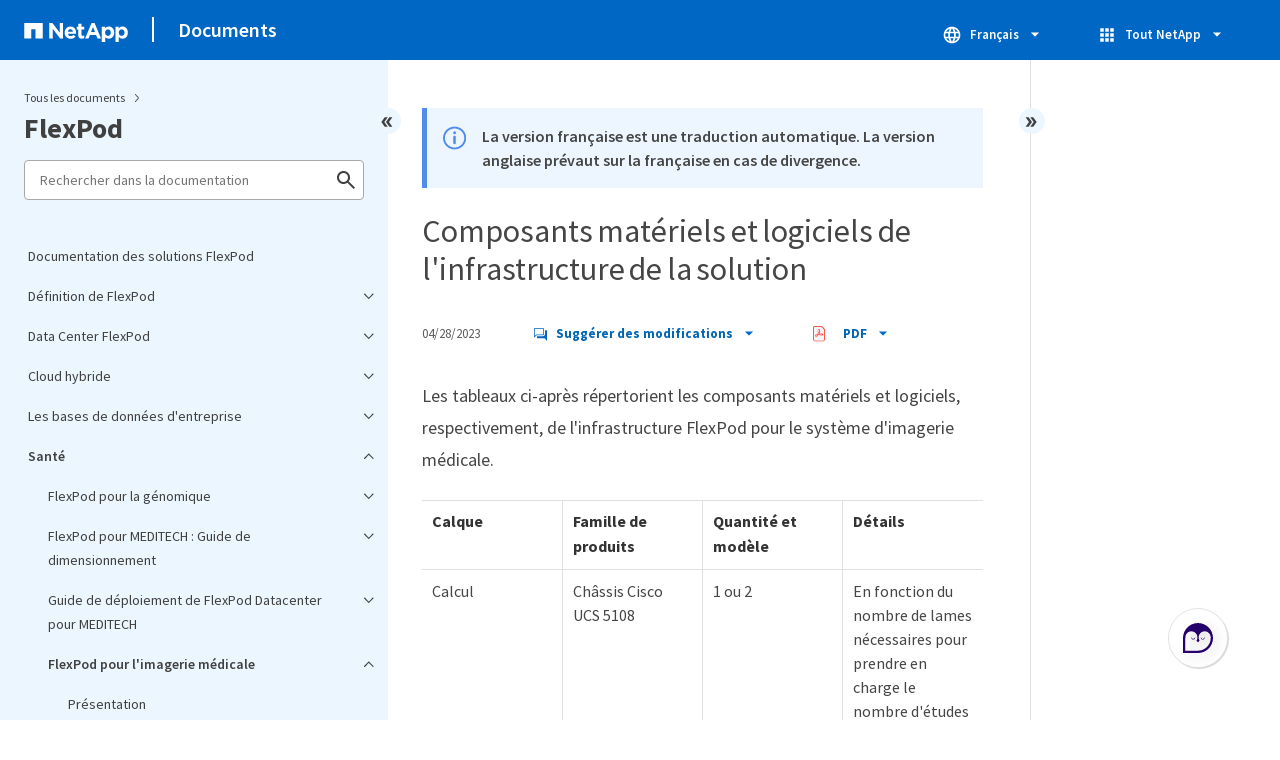

--- FILE ---
content_type: text/html
request_url: https://docs.netapp.com/fr-fr/flexpod/sidebar.html
body_size: 11013
content:
<script>
  let sidebarAccordion = true;

  /* specific css rules for Mac */
  if(navigator.platform.match('Mac') !== null) {
    document.body.setAttribute('class', 'OSX');
  }

</script>

<div id="ie-sidebar-container">
  <ul id="ie-sidebar-list" >


<li 
      data-pdf-exists="true" 
      data-pdf-filename="Documentation des solutions FlexPod"
      data-li-level="1#" 
      class="  "
      dale-page-url="/sidebar.html" 
      data-entry-url="/index.html" 
    ><a class="ie-sidebar-menuitem-1 " href="/fr-fr/flexpod/index.html">
        Documentation des solutions FlexPod
      </a></li><li 
      data-pdf-exists="true" 
      data-pdf-filename="Définition de FlexPod"
      data-li-level="1" 
      class=" sidebar-folder   "
      dale-page-url="/sidebar.html" 
      data-entry-url="" 
    ><a class="ie-sidebar-menuitem-1  ie-sidebar-button " href="#">
        <img class="ie-sidebar-icon ie-sidebar-button open" src="https://docs.netapp.com/common/2/images/link_expand.svg" alt="" />
        <img class="ie-sidebar-icon ie-sidebar-button close" src="https://docs.netapp.com/common/2/images/link_collapse.svg" alt="" />
        <!--<div class="" style="display: inline;"> Définition de FlexPod</div>-->
         Définition de FlexPod
      </a>
      <ul class="">
        


<li 
      data-pdf-exists="true" 
      data-pdf-filename="Spécifications techniques de FlexPod Express"
      data-li-level="2" 
      class=" sidebar-folder   "
      dale-page-url="/sidebar.html" 
      data-entry-url="" 
    ><a class="ie-sidebar-menuitem-2  ie-sidebar-button " href="#">
        <img class="ie-sidebar-icon ie-sidebar-button open" src="https://docs.netapp.com/common/2/images/link_expand.svg" alt="" />
        <img class="ie-sidebar-icon ie-sidebar-button close" src="https://docs.netapp.com/common/2/images/link_collapse.svg" alt="" />
        <!--<div class="" style="display: inline;"> Spécifications techniques de FlexPod Express</div>-->
         Spécifications techniques de FlexPod Express
      </a>
      <ul class="">
        


<li 
      data-pdf-exists="true" 
      data-pdf-filename="Présentation"
      data-li-level="3#" 
      class="  "
      dale-page-url="/sidebar.html" 
      data-entry-url="/fp-def/fp-express-tech-spec_overview.html" 
    ><a class="ie-sidebar-menuitem-3 " href="/fr-fr/flexpod/fp-def/fp-express-tech-spec_overview.html">
        Présentation
      </a></li><li 
      data-pdf-exists="true" 
      data-pdf-filename="Plateformes FlexPod"
      data-li-level="3#" 
      class="  "
      dale-page-url="/sidebar.html" 
      data-entry-url="/fp-def/fp-express-tech-spec_flexpod_platforms.html" 
    ><a class="ie-sidebar-menuitem-3 " href="/fr-fr/flexpod/fp-def/fp-express-tech-spec_flexpod_platforms.html">
        Plateformes FlexPod
      </a></li><li 
      data-pdf-exists="true" 
      data-pdf-filename="Règles FlexPod"
      data-li-level="3#" 
      class="  "
      dale-page-url="/sidebar.html" 
      data-entry-url="/fp-def/fp-express-tech-spec_flexpod_rules.html" 
    ><a class="ie-sidebar-menuitem-3 " href="/fr-fr/flexpod/fp-def/fp-express-tech-spec_flexpod_rules.html">
        Règles FlexPod
      </a></li><li 
      data-pdf-exists="true" 
      data-pdf-filename="Prise en charge par rapport aux configurations FlexPod validées"
      data-li-level="3#" 
      class="  "
      dale-page-url="/sidebar.html" 
      data-entry-url="/fp-def/fp-express-tech-spec_supported_versus_validated_flexpod_configurations.html" 
    ><a class="ie-sidebar-menuitem-3 " href="/fr-fr/flexpod/fp-def/fp-express-tech-spec_supported_versus_validated_flexpod_configurations.html">
        Prise en charge par rapport aux configurations FlexPod validées
      </a></li><li 
      data-pdf-exists="true" 
      data-pdf-filename="Logiciel de stockage"
      data-li-level="3#" 
      class="  "
      dale-page-url="/sidebar.html" 
      data-entry-url="/fp-def/fp-express-tech-spec_storage_software.html" 
    ><a class="ie-sidebar-menuitem-3 " href="/fr-fr/flexpod/fp-def/fp-express-tech-spec_storage_software.html">
        Logiciel de stockage
      </a></li><li 
      data-pdf-exists="true" 
      data-pdf-filename="Configuration matérielle minimale requise"
      data-li-level="3#" 
      class="  "
      dale-page-url="/sidebar.html" 
      data-entry-url="/fp-def/fp-express-tech-spec_minimum_hardware_requirements.html" 
    ><a class="ie-sidebar-menuitem-3 " href="/fr-fr/flexpod/fp-def/fp-express-tech-spec_minimum_hardware_requirements.html">
        Configuration matérielle minimale requise
      </a></li><li 
      data-pdf-exists="true" 
      data-pdf-filename="Configuration logicielle minimale requise"
      data-li-level="3#" 
      class="  "
      dale-page-url="/sidebar.html" 
      data-entry-url="/fp-def/fp-express-tech-spec_minimum_software_requirements.html" 
    ><a class="ie-sidebar-menuitem-3 " href="/fr-fr/flexpod/fp-def/fp-express-tech-spec_minimum_software_requirements.html">
        Configuration logicielle minimale requise
      </a></li><li 
      data-pdf-exists="true" 
      data-pdf-filename="Les besoins en connectivité"
      data-li-level="3#" 
      class="  "
      dale-page-url="/sidebar.html" 
      data-entry-url="/fp-def/fp-express-tech-spec_connectivity_requirements.html" 
    ><a class="ie-sidebar-menuitem-3 " href="/fr-fr/flexpod/fp-def/fp-express-tech-spec_connectivity_requirements.html">
        Les besoins en connectivité
      </a></li><li 
      data-pdf-exists="true" 
      data-pdf-filename="Autres exigences"
      data-li-level="3#" 
      class="  "
      dale-page-url="/sidebar.html" 
      data-entry-url="/fp-def/fp-express-tech-spec_other_requirements.html" 
    ><a class="ie-sidebar-menuitem-3 " href="/fr-fr/flexpod/fp-def/fp-express-tech-spec_other_requirements.html">
        Autres exigences
      </a></li><li 
      data-pdf-exists="true" 
      data-pdf-filename="Fonctionnalités en option"
      data-li-level="3#" 
      class="  "
      dale-page-url="/sidebar.html" 
      data-entry-url="/fp-def/fp-express-tech-spec__optional_features.html" 
    ><a class="ie-sidebar-menuitem-3 " href="/fr-fr/flexpod/fp-def/fp-express-tech-spec__optional_features.html">
        Fonctionnalités en option
      </a></li><li 
      data-pdf-exists="true" 
      data-pdf-filename="Composants Cisco"
      data-li-level="3#" 
      class="  "
      dale-page-url="/sidebar.html" 
      data-entry-url="/fp-def/fp-express-tech-spec__cisco_components.html" 
    ><a class="ie-sidebar-menuitem-3 " href="/fr-fr/flexpod/fp-def/fp-express-tech-spec__cisco_components.html">
        Composants Cisco
      </a></li><li 
      data-pdf-exists="true" 
      data-pdf-filename="Composants NetApp"
      data-li-level="3#" 
      class="  "
      dale-page-url="/sidebar.html" 
      data-entry-url="/fp-def/fp-express-tech-spec__netapp_components.html" 
    ><a class="ie-sidebar-menuitem-3 " href="/fr-fr/flexpod/fp-def/fp-express-tech-spec__netapp_components.html">
        Composants NetApp
      </a></li><li 
      data-pdf-exists="true" 
      data-pdf-filename="Exigences relatives à l'alimentation électrique et au câblage"
      data-li-level="3#" 
      class="  "
      dale-page-url="/sidebar.html" 
      data-entry-url="/fp-def/fp-express-tech-spec__power_and_cabling_requirements.html" 
    ><a class="ie-sidebar-menuitem-3 " href="/fr-fr/flexpod/fp-def/fp-express-tech-spec__power_and_cabling_requirements.html">
        Exigences relatives à l'alimentation électrique et au câblage
      </a></li><li 
      data-pdf-exists="true" 
      data-pdf-filename="Spécifications techniques et références"
      data-li-level="3#" 
      class="  "
      dale-page-url="/sidebar.html" 
      data-entry-url="/fp-def/fp-express-tech-spec__technical_specifications_and_references.html" 
    ><a class="ie-sidebar-menuitem-3 " href="/fr-fr/flexpod/fp-def/fp-express-tech-spec__technical_specifications_and_references.html">
        Spécifications techniques et références
      </a></li><li 
      data-pdf-exists="true" 
      data-pdf-filename="Architectures et équipements antérieurs"
      data-li-level="3#" 
      class="  "
      dale-page-url="/sidebar.html" 
      data-entry-url="/fp-def/fp-express-tech-spec__previous_architectures_and_equipment.html" 
    ><a class="ie-sidebar-menuitem-3 " href="/fr-fr/flexpod/fp-def/fp-express-tech-spec__previous_architectures_and_equipment.html">
        Architectures et équipements antérieurs
      </a></li><li 
      data-pdf-exists="true" 
      data-pdf-filename="Équipement existant"
      data-li-level="3#" 
      class="  "
      dale-page-url="/sidebar.html" 
      data-entry-url="/fp-def/fp-express-tech-spec_legacy_equipment.html" 
    ><a class="ie-sidebar-menuitem-3 " href="/fr-fr/flexpod/fp-def/fp-express-tech-spec_legacy_equipment.html">
        Équipement existant
      </a></li><li 
      data-pdf-exists="true" 
      data-pdf-filename="Informations supplémentaires"
      data-li-level="3#" 
      class="  "
      dale-page-url="/sidebar.html" 
      data-entry-url="/fp-def/fp-express-tech-spec_additional_information.html" 
    ><a class="ie-sidebar-menuitem-3 " href="/fr-fr/flexpod/fp-def/fp-express-tech-spec_additional_information.html">
        Informations supplémentaires
      </a></li></ul></li><li 
      data-pdf-exists="true" 
      data-pdf-filename="Caractéristiques techniques des data centers FlexPod"
      data-li-level="2" 
      class=" sidebar-folder   "
      dale-page-url="/sidebar.html" 
      data-entry-url="" 
    ><a class="ie-sidebar-menuitem-2  ie-sidebar-button " href="#">
        <img class="ie-sidebar-icon ie-sidebar-button open" src="https://docs.netapp.com/common/2/images/link_expand.svg" alt="" />
        <img class="ie-sidebar-icon ie-sidebar-button close" src="https://docs.netapp.com/common/2/images/link_collapse.svg" alt="" />
        <!--<div class="" style="display: inline;"> Caractéristiques techniques des data centers FlexPod</div>-->
         Caractéristiques techniques des data centers FlexPod
      </a>
      <ul class="">
        


<li 
      data-pdf-exists="true" 
      data-pdf-filename="Présentation"
      data-li-level="3#" 
      class="  "
      dale-page-url="/sidebar.html" 
      data-entry-url="/fp-def/dc-tech-spec_solution_overview.html" 
    ><a class="ie-sidebar-menuitem-3 " href="/fr-fr/flexpod/fp-def/dc-tech-spec_solution_overview.html">
        Présentation
      </a></li><li 
      data-pdf-exists="true" 
      data-pdf-filename="Plateformes FlexPod"
      data-li-level="3#" 
      class="  "
      dale-page-url="/sidebar.html" 
      data-entry-url="/fp-def/dc-tech-spec_flexpod_platforms.html" 
    ><a class="ie-sidebar-menuitem-3 " href="/fr-fr/flexpod/fp-def/dc-tech-spec_flexpod_platforms.html">
        Plateformes FlexPod
      </a></li><li 
      data-pdf-exists="true" 
      data-pdf-filename="Règles FlexPod"
      data-li-level="3#" 
      class="  "
      dale-page-url="/sidebar.html" 
      data-entry-url="/fp-def/dc-tech-spec_flexpod_rules.html" 
    ><a class="ie-sidebar-menuitem-3 " href="/fr-fr/flexpod/fp-def/dc-tech-spec_flexpod_rules.html">
        Règles FlexPod
      </a></li><li 
      data-pdf-exists="true" 
      data-pdf-filename="NetApp ONTAP"
      data-li-level="3#" 
      class="  "
      dale-page-url="/sidebar.html" 
      data-entry-url="/fp-def/dc-tech-spec_netapp_ontap.html" 
    ><a class="ie-sidebar-menuitem-3 " href="/fr-fr/flexpod/fp-def/dc-tech-spec_netapp_ontap.html">
        NetApp ONTAP
      </a></li><li 
      data-pdf-exists="true" 
      data-pdf-filename="Modes de fonctionnement du commutateur Cisco Nexus"
      data-li-level="3#" 
      class="  "
      dale-page-url="/sidebar.html" 
      data-entry-url="/fp-def/dc-tech-spec_cisco_nexus_switching_modes_of_operation.html" 
    ><a class="ie-sidebar-menuitem-3 " href="/fr-fr/flexpod/fp-def/dc-tech-spec_cisco_nexus_switching_modes_of_operation.html">
        Modes de fonctionnement du commutateur Cisco Nexus
      </a></li><li 
      data-pdf-exists="true" 
      data-pdf-filename="Configuration matérielle minimale requise"
      data-li-level="3#" 
      class="  "
      dale-page-url="/sidebar.html" 
      data-entry-url="/fp-def/dc-tech-spec_minimum_hardware_requirements.html" 
    ><a class="ie-sidebar-menuitem-3 " href="/fr-fr/flexpod/fp-def/dc-tech-spec_minimum_hardware_requirements.html">
        Configuration matérielle minimale requise
      </a></li><li 
      data-pdf-exists="true" 
      data-pdf-filename="Configuration logicielle minimale requise"
      data-li-level="3#" 
      class="  "
      dale-page-url="/sidebar.html" 
      data-entry-url="/fp-def/dc-tech-spec_minimum_software_requirements.html" 
    ><a class="ie-sidebar-menuitem-3 " href="/fr-fr/flexpod/fp-def/dc-tech-spec_minimum_software_requirements.html">
        Configuration logicielle minimale requise
      </a></li><li 
      data-pdf-exists="true" 
      data-pdf-filename="Les besoins en connectivité"
      data-li-level="3#" 
      class="  "
      dale-page-url="/sidebar.html" 
      data-entry-url="/fp-def/dc-tech-spec_connectivity_requirements.html" 
    ><a class="ie-sidebar-menuitem-3 " href="/fr-fr/flexpod/fp-def/dc-tech-spec_connectivity_requirements.html">
        Les besoins en connectivité
      </a></li><li 
      data-pdf-exists="true" 
      data-pdf-filename="Autres exigences"
      data-li-level="3#" 
      class="  "
      dale-page-url="/sidebar.html" 
      data-entry-url="/fp-def/dc-tech-spec_other_requirements.html" 
    ><a class="ie-sidebar-menuitem-3 " href="/fr-fr/flexpod/fp-def/dc-tech-spec_other_requirements.html">
        Autres exigences
      </a></li><li 
      data-pdf-exists="true" 
      data-pdf-filename="Fonctionnalités en option"
      data-li-level="3#" 
      class="  "
      dale-page-url="/sidebar.html" 
      data-entry-url="/fp-def/dc-tech-spec_optional_features.html" 
    ><a class="ie-sidebar-menuitem-3 " href="/fr-fr/flexpod/fp-def/dc-tech-spec_optional_features.html">
        Fonctionnalités en option
      </a></li><li 
      data-pdf-exists="true" 
      data-pdf-filename="Composants Cisco"
      data-li-level="3#" 
      class="  "
      dale-page-url="/sidebar.html" 
      data-entry-url="/fp-def/dc-tech-spec_cisco_components.html" 
    ><a class="ie-sidebar-menuitem-3 " href="/fr-fr/flexpod/fp-def/dc-tech-spec_cisco_components.html">
        Composants Cisco
      </a></li><li 
      data-pdf-exists="true" 
      data-pdf-filename="Composants NetApp"
      data-li-level="3#" 
      class="  "
      dale-page-url="/sidebar.html" 
      data-entry-url="/fp-def/dc-tech-spec_netapp_components.html" 
    ><a class="ie-sidebar-menuitem-3 " href="/fr-fr/flexpod/fp-def/dc-tech-spec_netapp_components.html">
        Composants NetApp
      </a></li><li 
      data-pdf-exists="true" 
      data-pdf-filename="Exigences en matière de puissance électrique et de câblage"
      data-li-level="3#" 
      class="  "
      dale-page-url="/sidebar.html" 
      data-entry-url="/fp-def/dc-tech-spec_power_and_cabling_requirements.html" 
    ><a class="ie-sidebar-menuitem-3 " href="/fr-fr/flexpod/fp-def/dc-tech-spec_power_and_cabling_requirements.html">
        Exigences en matière de puissance électrique et de câblage
      </a></li><li 
      data-pdf-exists="true" 
      data-pdf-filename="Spécifications techniques et références"
      data-li-level="3#" 
      class="  "
      dale-page-url="/sidebar.html" 
      data-entry-url="/fp-def/dc-tech-spec_technical_specifications_and_references.html" 
    ><a class="ie-sidebar-menuitem-3 " href="/fr-fr/flexpod/fp-def/dc-tech-spec_technical_specifications_and_references.html">
        Spécifications techniques et références
      </a></li><li 
      data-pdf-exists="true" 
      data-pdf-filename="Équipement existant"
      data-li-level="3#" 
      class="  "
      dale-page-url="/sidebar.html" 
      data-entry-url="/fp-def/dc-tech-spec_legacy_equipment.html" 
    ><a class="ie-sidebar-menuitem-3 " href="/fr-fr/flexpod/fp-def/dc-tech-spec_legacy_equipment.html">
        Équipement existant
      </a></li><li 
      data-pdf-exists="true" 
      data-pdf-filename="Où trouver des informations complémentaires"
      data-li-level="3#" 
      class="  "
      dale-page-url="/sidebar.html" 
      data-entry-url="/fp-def/dc-tech-spec_where_to_find_additional_information.html" 
    ><a class="ie-sidebar-menuitem-3 " href="/fr-fr/flexpod/fp-def/dc-tech-spec_where_to_find_additional_information.html">
        Où trouver des informations complémentaires
      </a></li></ul></li></ul></li><li 
      data-pdf-exists="true" 
      data-pdf-filename="Data Center FlexPod"
      data-li-level="1" 
      class=" sidebar-folder   "
      dale-page-url="/sidebar.html" 
      data-entry-url="" 
    ><a class="ie-sidebar-menuitem-1  ie-sidebar-button " href="#">
        <img class="ie-sidebar-icon ie-sidebar-button open" src="https://docs.netapp.com/common/2/images/link_expand.svg" alt="" />
        <img class="ie-sidebar-icon ie-sidebar-button close" src="https://docs.netapp.com/common/2/images/link_collapse.svg" alt="" />
        <!--<div class="" style="display: inline;"> Data Center FlexPod</div>-->
         Data Center FlexPod
      </a>
      <ul class="">
        


<li 
      data-pdf-exists="true" 
      data-pdf-filename="FlexPod datacenter avec NetApp SnapMirror Business Continuity et ONTAP 9.10"
      data-li-level="2" 
      class=" sidebar-folder   "
      dale-page-url="/sidebar.html" 
      data-entry-url="" 
    ><a class="ie-sidebar-menuitem-2  ie-sidebar-button " href="#">
        <img class="ie-sidebar-icon ie-sidebar-button open" src="https://docs.netapp.com/common/2/images/link_expand.svg" alt="" />
        <img class="ie-sidebar-icon ie-sidebar-button close" src="https://docs.netapp.com/common/2/images/link_collapse.svg" alt="" />
        <!--<div class="" style="display: inline;"> FlexPod datacenter avec NetApp SnapMirror Business Continuity et ONTAP 9.10</div>-->
         FlexPod datacenter avec NetApp SnapMirror Business Continuity et ONTAP 9.10
      </a>
      <ul class="">
        


<li 
      data-pdf-exists="true" 
      data-pdf-filename="Introduction"
      data-li-level="3#" 
      class="  "
      dale-page-url="/sidebar.html" 
      data-entry-url="/flexpod-dc/sm-bcs-introduction.html" 
    ><a class="ie-sidebar-menuitem-3 " href="/fr-fr/flexpod/flexpod-dc/sm-bcs-introduction.html">
        Introduction
      </a></li><li 
      data-pdf-exists="true" 
      data-pdf-filename="Solution FlexPod SM-BC"
      data-li-level="3#" 
      class="  "
      dale-page-url="/sidebar.html" 
      data-entry-url="/flexpod-dc/sm-bcs-flexpod-sm-bc-solution.html" 
    ><a class="ie-sidebar-menuitem-3 " href="/fr-fr/flexpod/flexpod-dc/sm-bcs-flexpod-sm-bc-solution.html">
        Solution FlexPod SM-BC
      </a></li><li 
      data-pdf-exists="true" 
      data-pdf-filename="Validation des solutions"
      data-li-level="3" 
      class=" sidebar-folder   "
      dale-page-url="/sidebar.html" 
      data-entry-url="" 
    ><a class="ie-sidebar-menuitem-3  ie-sidebar-button " href="#">
        <img class="ie-sidebar-icon ie-sidebar-button open" src="https://docs.netapp.com/common/2/images/link_expand.svg" alt="" />
        <img class="ie-sidebar-icon ie-sidebar-button close" src="https://docs.netapp.com/common/2/images/link_collapse.svg" alt="" />
        <!--<div class="" style="display: inline;"> Validation des solutions</div>-->
         Validation des solutions
      </a>
      <ul class="">
        


<li 
      data-pdf-exists="true" 
      data-pdf-filename="Présentation"
      data-li-level="4#" 
      class="  "
      dale-page-url="/sidebar.html" 
      data-entry-url="/flexpod-dc/sm-bcs-solution-validation_overview.html" 
    ><a class="ie-sidebar-menuitem-4 " href="/fr-fr/flexpod/flexpod-dc/sm-bcs-solution-validation_overview.html">
        Présentation
      </a></li><li 
      data-pdf-exists="true" 
      data-pdf-filename="Calcul"
      data-li-level="4#" 
      class="  "
      dale-page-url="/sidebar.html" 
      data-entry-url="/flexpod-dc/sm-bcs-compute.html" 
    ><a class="ie-sidebar-menuitem-4 " href="/fr-fr/flexpod/flexpod-dc/sm-bcs-compute.html">
        Calcul
      </a></li><li 
      data-pdf-exists="true" 
      data-pdf-filename="Le réseau"
      data-li-level="4#" 
      class="  "
      dale-page-url="/sidebar.html" 
      data-entry-url="/flexpod-dc/sm-bcs-network.html" 
    ><a class="ie-sidebar-menuitem-4 " href="/fr-fr/flexpod/flexpod-dc/sm-bcs-network.html">
        Le réseau
      </a></li><li 
      data-pdf-exists="true" 
      data-pdf-filename="Stockage"
      data-li-level="4#" 
      class="  "
      dale-page-url="/sidebar.html" 
      data-entry-url="/flexpod-dc/sm-bcs-storage.html" 
    ><a class="ie-sidebar-menuitem-4 " href="/fr-fr/flexpod/flexpod-dc/sm-bcs-storage.html">
        Stockage
      </a></li><li 
      data-pdf-exists="true" 
      data-pdf-filename="Virtualisation"
      data-li-level="4#" 
      class="  "
      dale-page-url="/sidebar.html" 
      data-entry-url="/flexpod-dc/sm-bcs-virtualization.html" 
    ><a class="ie-sidebar-menuitem-4 " href="/fr-fr/flexpod/flexpod-dc/sm-bcs-virtualization.html">
        Virtualisation
      </a></li><li 
      data-pdf-exists="true" 
      data-pdf-filename="Des scénarios validés"
      data-li-level="4#" 
      class="  "
      dale-page-url="/sidebar.html" 
      data-entry-url="/flexpod-dc/sm-bcs-validated-scenarios.html" 
    ><a class="ie-sidebar-menuitem-4 " href="/fr-fr/flexpod/flexpod-dc/sm-bcs-validated-scenarios.html">
        Des scénarios validés
      </a></li></ul></li><li 
      data-pdf-exists="true" 
      data-pdf-filename="Conclusion"
      data-li-level="3#" 
      class="  "
      dale-page-url="/sidebar.html" 
      data-entry-url="/flexpod-dc/sm-bcs-conclusion.html" 
    ><a class="ie-sidebar-menuitem-3 " href="/fr-fr/flexpod/flexpod-dc/sm-bcs-conclusion.html">
        Conclusion
      </a></li><li 
      data-pdf-exists="true" 
      data-pdf-filename="Où trouver des informations supplémentaires et l'historique des versions"
      data-li-level="3#" 
      class="  "
      dale-page-url="/sidebar.html" 
      data-entry-url="/flexpod-dc/sm-bcs-where-to-find-additional-information-and-version-history.html" 
    ><a class="ie-sidebar-menuitem-3 " href="/fr-fr/flexpod/flexpod-dc/sm-bcs-where-to-find-additional-information-and-version-history.html">
        Où trouver des informations supplémentaires et l'historique des versions
      </a></li></ul></li><li 
      data-pdf-exists="true" 
      data-pdf-filename="Conception du data Center FlexPod avec VMware vSphere 7.0, Cisco VXLAN Single-site Fabric et NetApp ONTAP 9.7"
      data-li-level="2#" 
      class="  "
      dale-page-url="/sidebar.html" 
      data-entry-url="/flexpod-dc/fpd-vxlan-design.html" 
    ><a class="ie-sidebar-menuitem-2 " href="/fr-fr/flexpod/flexpod-dc/fpd-vxlan-design.html">
        Conception du data Center FlexPod avec VMware vSphere 7.0, Cisco VXLAN Single-site Fabric et NetApp ONTAP 9.7
      </a></li><li 
      data-pdf-exists="true" 
      data-pdf-filename="Déploiement de FlexPod Datacenter avec VMware vSphere 7.0 et NetApp ONTAP 9.7"
      data-li-level="2#" 
      class="  "
      dale-page-url="/sidebar.html" 
      data-entry-url="/flexpod-dc/fpd-vsphere-deploy.html" 
    ><a class="ie-sidebar-menuitem-2 " href="/fr-fr/flexpod/flexpod-dc/fpd-vsphere-deploy.html">
        Déploiement de FlexPod Datacenter avec VMware vSphere 7.0 et NetApp ONTAP 9.7
      </a></li><li 
      data-pdf-exists="true" 
      data-pdf-filename="FlexPod Datacenter avec NetApp ONTAP 9.7, Cisco Intersight et VMware vSphere 6.7 U3 : conception"
      data-li-level="2#" 
      class="  "
      dale-page-url="/sidebar.html" 
      data-entry-url="/flexpod-dc/fpd-cisco-vm-vs-design.html" 
    ><a class="ie-sidebar-menuitem-2 " href="/fr-fr/flexpod/flexpod-dc/fpd-cisco-vm-vs-design.html">
        FlexPod Datacenter avec NetApp ONTAP 9.7, Cisco Intersight et VMware vSphere 6.7 U3 : conception
      </a></li><li 
      data-pdf-exists="true" 
      data-pdf-filename="FlexPod Datacenter avec NetApp ONTAP 9.7, Cisco Intersight et VMware vSphere 6.7 U3 : déploiement"
      data-li-level="2#" 
      class="  "
      dale-page-url="/sidebar.html" 
      data-entry-url="/flexpod-dc/fpd-cisco-vm-vs-deploy.html" 
    ><a class="ie-sidebar-menuitem-2 " href="/fr-fr/flexpod/flexpod-dc/fpd-cisco-vm-vs-deploy.html">
        FlexPod Datacenter avec NetApp ONTAP 9.7, Cisco Intersight et VMware vSphere 6.7 U3 : déploiement
      </a></li><li 
      data-pdf-exists="true" 
      data-pdf-filename="FlexPod Datacenter avec Cisco Intersight et NetApp ONTAP 9.7 - conception"
      data-li-level="2#" 
      class="  "
      dale-page-url="/sidebar.html" 
      data-entry-url="/flexpod-dc/fpd-inter-design.html" 
    ><a class="ie-sidebar-menuitem-2 " href="/fr-fr/flexpod/flexpod-dc/fpd-inter-design.html">
        FlexPod Datacenter avec Cisco Intersight et NetApp ONTAP 9.7 - conception
      </a></li><li 
      data-pdf-exists="true" 
      data-pdf-filename="FlexPod Datacenter avec NetApp ONTAP 9.6, Cisco UCS 4e génération, VMware vSphere 6.7U2 (CVD)"
      data-li-level="2#" 
      class="  "
      dale-page-url="/sidebar.html" 
      data-entry-url="/flexpod-dc/fpd-cisco-vsphere.html" 
    ><a class="ie-sidebar-menuitem-2 " href="/fr-fr/flexpod/flexpod-dc/fpd-cisco-vsphere.html">
        FlexPod Datacenter avec NetApp ONTAP 9.6, Cisco UCS 4e génération, VMware vSphere 6.7U2 (CVD)
      </a></li><li 
      data-pdf-exists="true" 
      data-pdf-filename="Centre de données FlexPod avec VMware vSphere 6.7 U1, Cisco UCS de quatrième génération et NetApp AFF a-Series - Design"
      data-li-level="2#" 
      class="  "
      dale-page-url="/sidebar.html" 
      data-entry-url="/flexpod-dc/fpd-cisco-vsphere-design.html" 
    ><a class="ie-sidebar-menuitem-2 " href="/fr-fr/flexpod/flexpod-dc/fpd-cisco-vsphere-design.html">
        Centre de données FlexPod avec VMware vSphere 6.7 U1, Cisco UCS de quatrième génération et NetApp AFF a-Series - Design
      </a></li><li 
      data-pdf-exists="true" 
      data-pdf-filename="Centre de données FlexPod avec VMware vSphere 6.7 U1, Cisco UCS de quatrième génération et NetApp AFF a-Series - déployer"
      data-li-level="2#" 
      class="  "
      dale-page-url="/sidebar.html" 
      data-entry-url="/flexpod-dc/fpd-cisco-vsphere-deploy.html" 
    ><a class="ie-sidebar-menuitem-2 " href="/fr-fr/flexpod/flexpod-dc/fpd-cisco-vsphere-deploy.html">
        Centre de données FlexPod avec VMware vSphere 6.7 U1, Cisco UCS de quatrième génération et NetApp AFF a-Series - déployer
      </a></li><li 
      data-pdf-exists="true" 
      data-pdf-filename="Design de FlexPod Datacenter avec Cisco ACI Multi-Pod, NetApp MetroCluster IP et VMware vSphere 6.7"
      data-li-level="2#" 
      class="  "
      dale-page-url="/sidebar.html" 
      data-entry-url="/flexpod-dc/fpd-mcc-vsphere-design.html" 
    ><a class="ie-sidebar-menuitem-2 " href="/fr-fr/flexpod/flexpod-dc/fpd-mcc-vsphere-design.html">
        Design de FlexPod Datacenter avec Cisco ACI Multi-Pod, NetApp MetroCluster IP et VMware vSphere 6.7
      </a></li><li 
      data-pdf-exists="true" 
      data-pdf-filename="Centre de données FlexPod avec Cisco ACI Multi-Pod, NetApp MetroCluster IP et VMware vSphere 6.7 – déployer"
      data-li-level="2#" 
      class="  "
      dale-page-url="/sidebar.html" 
      data-entry-url="/flexpod-dc/fpd-mcc-vsphere-deploy.html" 
    ><a class="ie-sidebar-menuitem-2 " href="/fr-fr/flexpod/flexpod-dc/fpd-mcc-vsphere-deploy.html">
        Centre de données FlexPod avec Cisco ACI Multi-Pod, NetApp MetroCluster IP et VMware vSphere 6.7 – déployer
      </a></li></ul></li><li 
      data-pdf-exists="true" 
      data-pdf-filename="Cloud hybride"
      data-li-level="1" 
      class=" sidebar-folder   "
      dale-page-url="/sidebar.html" 
      data-entry-url="" 
    ><a class="ie-sidebar-menuitem-1  ie-sidebar-button " href="#">
        <img class="ie-sidebar-icon ie-sidebar-button open" src="https://docs.netapp.com/common/2/images/link_expand.svg" alt="" />
        <img class="ie-sidebar-icon ie-sidebar-button close" src="https://docs.netapp.com/common/2/images/link_collapse.svg" alt="" />
        <!--<div class="" style="display: inline;"> Cloud hybride</div>-->
         Cloud hybride
      </a>
      <ul class="">
        


<li 
      data-pdf-exists="true" 
      data-pdf-filename="Cloud hybride FlexPod avec Cloud Volumes ONTAP pour Epic"
      data-li-level="2" 
      class=" sidebar-folder   "
      dale-page-url="/sidebar.html" 
      data-entry-url="" 
    ><a class="ie-sidebar-menuitem-2  ie-sidebar-button " href="#">
        <img class="ie-sidebar-icon ie-sidebar-button open" src="https://docs.netapp.com/common/2/images/link_expand.svg" alt="" />
        <img class="ie-sidebar-icon ie-sidebar-button close" src="https://docs.netapp.com/common/2/images/link_collapse.svg" alt="" />
        <!--<div class="" style="display: inline;"> Cloud hybride FlexPod avec Cloud Volumes ONTAP pour Epic</div>-->
         Cloud hybride FlexPod avec Cloud Volumes ONTAP pour Epic
      </a>
      <ul class="">
        


<li 
      data-pdf-exists="true" 
      data-pdf-filename="Présentation de la solution"
      data-li-level="3#" 
      class="  "
      dale-page-url="/sidebar.html" 
      data-entry-url="/hybrid-cloud/fhc-cvoe-solution-overview.html" 
    ><a class="ie-sidebar-menuitem-3 " href="/fr-fr/flexpod/hybrid-cloud/fhc-cvoe-solution-overview.html">
        Présentation de la solution
      </a></li><li 
      data-pdf-exists="true" 
      data-pdf-filename="Composants de la solution"
      data-li-level="3#" 
      class="  "
      dale-page-url="/sidebar.html" 
      data-entry-url="/hybrid-cloud/fhc-cvoe-solution-components.html" 
    ><a class="ie-sidebar-menuitem-3 " href="/fr-fr/flexpod/hybrid-cloud/fhc-cvoe-solution-components.html">
        Composants de la solution
      </a></li><li 
      data-pdf-exists="true" 
      data-pdf-filename="Installation et configuration"
      data-li-level="3#" 
      class="  "
      dale-page-url="/sidebar.html" 
      data-entry-url="/hybrid-cloud/fhc-cvoe-installation-and-configuration.html" 
    ><a class="ie-sidebar-menuitem-3 " href="/fr-fr/flexpod/hybrid-cloud/fhc-cvoe-installation-and-configuration.html">
        Installation et configuration
      </a></li><li 
      data-pdf-exists="true" 
      data-pdf-filename="Configuration SAN"
      data-li-level="3#" 
      class="  "
      dale-page-url="/sidebar.html" 
      data-entry-url="/hybrid-cloud/fhc-cvoe-san-configuration.html" 
    ><a class="ie-sidebar-menuitem-3 " href="/fr-fr/flexpod/hybrid-cloud/fhc-cvoe-san-configuration.html">
        Configuration SAN
      </a></li><li 
      data-pdf-exists="true" 
      data-pdf-filename="Validation des solutions"
      data-li-level="3#" 
      class="  "
      dale-page-url="/sidebar.html" 
      data-entry-url="/hybrid-cloud/fhc-cvoe-solution-validation.html" 
    ><a class="ie-sidebar-menuitem-3 " href="/fr-fr/flexpod/hybrid-cloud/fhc-cvoe-solution-validation.html">
        Validation des solutions
      </a></li><li 
      data-pdf-exists="true" 
      data-pdf-filename="Conclusion"
      data-li-level="3#" 
      class="  "
      dale-page-url="/sidebar.html" 
      data-entry-url="/hybrid-cloud/fhc-cvoe-conclusion.html" 
    ><a class="ie-sidebar-menuitem-3 " href="/fr-fr/flexpod/hybrid-cloud/fhc-cvoe-conclusion.html">
        Conclusion
      </a></li><li 
      data-pdf-exists="true" 
      data-pdf-filename="Où trouver des informations complémentaires"
      data-li-level="3#" 
      class="  "
      dale-page-url="/sidebar.html" 
      data-entry-url="/hybrid-cloud/fhc-cvoe-where-to-find-additional-information.html" 
    ><a class="ie-sidebar-menuitem-3 " href="/fr-fr/flexpod/hybrid-cloud/fhc-cvoe-where-to-find-additional-information.html">
        Où trouver des informations complémentaires
      </a></li></ul></li><li 
      data-pdf-exists="true" 
      data-pdf-filename="FlexPod Cloud hybride pour Google Cloud Platform avec NetApp Cloud Volumes ONTAP et Cisco Intersight"
      data-li-level="2" 
      class=" sidebar-folder   "
      dale-page-url="/sidebar.html" 
      data-entry-url="" 
    ><a class="ie-sidebar-menuitem-2  ie-sidebar-button " href="#">
        <img class="ie-sidebar-icon ie-sidebar-button open" src="https://docs.netapp.com/common/2/images/link_expand.svg" alt="" />
        <img class="ie-sidebar-icon ie-sidebar-button close" src="https://docs.netapp.com/common/2/images/link_collapse.svg" alt="" />
        <!--<div class="" style="display: inline;"> FlexPod Cloud hybride pour Google Cloud Platform avec NetApp Cloud Volumes ONTAP et Cisco Intersight</div>-->
         FlexPod Cloud hybride pour Google Cloud Platform avec NetApp Cloud Volumes ONTAP et Cisco Intersight
      </a>
      <ul class="">
        


<li 
      data-pdf-exists="true" 
      data-pdf-filename="Présentation de la solution"
      data-li-level="3#" 
      class="  "
      dale-page-url="/sidebar.html" 
      data-entry-url="/hybrid-cloud/gcp-ncvo-solution-overview.html" 
    ><a class="ie-sidebar-menuitem-3 " href="/fr-fr/flexpod/hybrid-cloud/gcp-ncvo-solution-overview.html">
        Présentation de la solution
      </a></li><li 
      data-pdf-exists="true" 
      data-pdf-filename="Composants de la solution"
      data-li-level="3#" 
      class="  "
      dale-page-url="/sidebar.html" 
      data-entry-url="/hybrid-cloud/gcp-ncvo-solution-components.html" 
    ><a class="ie-sidebar-menuitem-3 " href="/fr-fr/flexpod/hybrid-cloud/gcp-ncvo-solution-components.html">
        Composants de la solution
      </a></li><li 
      data-pdf-exists="true" 
      data-pdf-filename="Installation et configuration"
      data-li-level="3" 
      class=" sidebar-folder   "
      dale-page-url="/sidebar.html" 
      data-entry-url="" 
    ><a class="ie-sidebar-menuitem-3  ie-sidebar-button " href="#">
        <img class="ie-sidebar-icon ie-sidebar-button open" src="https://docs.netapp.com/common/2/images/link_expand.svg" alt="" />
        <img class="ie-sidebar-icon ie-sidebar-button close" src="https://docs.netapp.com/common/2/images/link_collapse.svg" alt="" />
        <!--<div class="" style="display: inline;"> Installation et configuration</div>-->
         Installation et configuration
      </a>
      <ul class="">
        


<li 
      data-pdf-exists="true" 
      data-pdf-filename="Déployez FlexPod"
      data-li-level="4#" 
      class="  "
      dale-page-url="/sidebar.html" 
      data-entry-url="/hybrid-cloud/gcp-ncvo-deploy-flexpod.html" 
    ><a class="ie-sidebar-menuitem-4 " href="/fr-fr/flexpod/hybrid-cloud/gcp-ncvo-deploy-flexpod.html">
        Déployez FlexPod
      </a></li><li 
      data-pdf-exists="true" 
      data-pdf-filename="Configuration Cisco Intersight"
      data-li-level="4#" 
      class="  "
      dale-page-url="/sidebar.html" 
      data-entry-url="/hybrid-cloud/gcp-ncvo-cisco-intersight-configuration.html" 
    ><a class="ie-sidebar-menuitem-4 " href="/fr-fr/flexpod/hybrid-cloud/gcp-ncvo-cisco-intersight-configuration.html">
        Configuration Cisco Intersight
      </a></li><li 
      data-pdf-exists="true" 
      data-pdf-filename="Terraform intégration au cloud avec une condition préalable de l'ICO"
      data-li-level="4#" 
      class="  "
      dale-page-url="/sidebar.html" 
      data-entry-url="/hybrid-cloud/gcp-ncvo-terraform-cloud-integration-with-ico-prerequisite.html" 
    ><a class="ie-sidebar-menuitem-4 " href="/fr-fr/flexpod/hybrid-cloud/gcp-ncvo-terraform-cloud-integration-with-ico-prerequisite.html">
        Terraform intégration au cloud avec une condition préalable de l'ICO
      </a></li><li 
      data-pdf-exists="true" 
      data-pdf-filename="Configurez le fournisseur de services clouds publics"
      data-li-level="4#" 
      class="  "
      dale-page-url="/sidebar.html" 
      data-entry-url="/hybrid-cloud/gcp-ncvo-configure-public-cloud-service-provider.html" 
    ><a class="ie-sidebar-menuitem-4 " href="/fr-fr/flexpod/hybrid-cloud/gcp-ncvo-configure-public-cloud-service-provider.html">
        Configurez le fournisseur de services clouds publics
      </a></li><li 
      data-pdf-exists="true" 
      data-pdf-filename="Déploiement automatisé du stockage de cloud hybride NetApp"
      data-li-level="4#" 
      class="  "
      dale-page-url="/sidebar.html" 
      data-entry-url="/hybrid-cloud/gcp-ncvo-automated-deployment-of-hybrid-cloud-netapp-storage.html" 
    ><a class="ie-sidebar-menuitem-4 " href="/fr-fr/flexpod/hybrid-cloud/gcp-ncvo-automated-deployment-of-hybrid-cloud-netapp-storage.html">
        Déploiement automatisé du stockage de cloud hybride NetApp
      </a></li><li 
      data-pdf-exists="true" 
      data-pdf-filename="Workflow de reprise d'activité"
      data-li-level="4#" 
      class="  "
      dale-page-url="/sidebar.html" 
      data-entry-url="/hybrid-cloud/gcp-ncvo-dr-workflow.html" 
    ><a class="ie-sidebar-menuitem-4 " href="/fr-fr/flexpod/hybrid-cloud/gcp-ncvo-dr-workflow.html">
        Workflow de reprise d'activité
      </a></li><li 
      data-pdf-exists="true" 
      data-pdf-filename="Exécution Terraform à partir du contrôleur"
      data-li-level="4#" 
      class="  "
      dale-page-url="/sidebar.html" 
      data-entry-url="/hybrid-cloud/gcp-ncvo-terraform-execution-from-controller.html" 
    ><a class="ie-sidebar-menuitem-4 " href="/fr-fr/flexpod/hybrid-cloud/gcp-ncvo-terraform-execution-from-controller.html">
        Exécution Terraform à partir du contrôleur
      </a></li></ul></li><li 
      data-pdf-exists="true" 
      data-pdf-filename="Validation des solutions"
      data-li-level="3#" 
      class="  "
      dale-page-url="/sidebar.html" 
      data-entry-url="/hybrid-cloud/gcp-ncvo-solution-validation.html" 
    ><a class="ie-sidebar-menuitem-3 " href="/fr-fr/flexpod/hybrid-cloud/gcp-ncvo-solution-validation.html">
        Validation des solutions
      </a></li><li 
      data-pdf-exists="true" 
      data-pdf-filename="Conclusion"
      data-li-level="3#" 
      class="  "
      dale-page-url="/sidebar.html" 
      data-entry-url="/hybrid-cloud/gcp-ncvo-conclusion.html" 
    ><a class="ie-sidebar-menuitem-3 " href="/fr-fr/flexpod/hybrid-cloud/gcp-ncvo-conclusion.html">
        Conclusion
      </a></li></ul></li><li 
      data-pdf-exists="true" 
      data-pdf-filename="Cloud hybride FlexPod avec NetApp Astra et Cisco Intersight pour Red Hat OpenShift"
      data-li-level="2" 
      class=" sidebar-folder   "
      dale-page-url="/sidebar.html" 
      data-entry-url="" 
    ><a class="ie-sidebar-menuitem-2  ie-sidebar-button " href="#">
        <img class="ie-sidebar-icon ie-sidebar-button open" src="https://docs.netapp.com/common/2/images/link_expand.svg" alt="" />
        <img class="ie-sidebar-icon ie-sidebar-button close" src="https://docs.netapp.com/common/2/images/link_collapse.svg" alt="" />
        <!--<div class="" style="display: inline;"> Cloud hybride FlexPod avec NetApp Astra et Cisco Intersight pour Red Hat OpenShift</div>-->
         Cloud hybride FlexPod avec NetApp Astra et Cisco Intersight pour Red Hat OpenShift
      </a>
      <ul class="">
        


<li 
      data-pdf-exists="true" 
      data-pdf-filename="Présentation de la solution"
      data-li-level="3#" 
      class="  "
      dale-page-url="/sidebar.html" 
      data-entry-url="/hybrid-cloud/flexpod-rho-cvo-solution-overview.html" 
    ><a class="ie-sidebar-menuitem-3 " href="/fr-fr/flexpod/hybrid-cloud/flexpod-rho-cvo-solution-overview.html">
        Présentation de la solution
      </a></li><li 
      data-pdf-exists="true" 
      data-pdf-filename="Composants de la solution"
      data-li-level="3#" 
      class="  "
      dale-page-url="/sidebar.html" 
      data-entry-url="/hybrid-cloud/flexpod-rho-cvo-solution-components.html" 
    ><a class="ie-sidebar-menuitem-3 " href="/fr-fr/flexpod/hybrid-cloud/flexpod-rho-cvo-solution-components.html">
        Composants de la solution
      </a></li><li 
      data-pdf-exists="true" 
      data-pdf-filename="Installation et configuration"
      data-li-level="3" 
      class=" sidebar-folder   "
      dale-page-url="/sidebar.html" 
      data-entry-url="" 
    ><a class="ie-sidebar-menuitem-3  ie-sidebar-button " href="#">
        <img class="ie-sidebar-icon ie-sidebar-button open" src="https://docs.netapp.com/common/2/images/link_expand.svg" alt="" />
        <img class="ie-sidebar-icon ie-sidebar-button close" src="https://docs.netapp.com/common/2/images/link_collapse.svg" alt="" />
        <!--<div class="" style="display: inline;"> Installation et configuration</div>-->
         Installation et configuration
      </a>
      <ul class="">
        


<li 
      data-pdf-exists="true" 
      data-pdf-filename="Installation de FlexPod pour OpenShift Container Platform 4 sans système d'exploitation"
      data-li-level="4#" 
      class="  "
      dale-page-url="/sidebar.html" 
      data-entry-url="/hybrid-cloud/flexpod-rho-cvo-flexpod-for-openshift-container-platform-4-bare-metal-installation.html" 
    ><a class="ie-sidebar-menuitem-4 " href="/fr-fr/flexpod/hybrid-cloud/flexpod-rho-cvo-flexpod-for-openshift-container-platform-4-bare-metal-installation.html">
        Installation de FlexPod pour OpenShift Container Platform 4 sans système d'exploitation
      </a></li><li 
      data-pdf-exists="true" 
      data-pdf-filename="Red Hat OpenShift sur AWS"
      data-li-level="4#" 
      class="  "
      dale-page-url="/sidebar.html" 
      data-entry-url="/hybrid-cloud/flexpod-rho-cvo-red-hat-openshift-on-aws.html" 
    ><a class="ie-sidebar-menuitem-4 " href="/fr-fr/flexpod/hybrid-cloud/flexpod-rho-cvo-red-hat-openshift-on-aws.html">
        Red Hat OpenShift sur AWS
      </a></li><li 
      data-pdf-exists="true" 
      data-pdf-filename="NetApp Cloud Volumes ONTAP"
      data-li-level="4#" 
      class="  "
      dale-page-url="/sidebar.html" 
      data-entry-url="/hybrid-cloud/flexpod-rho-cvo-netapp-cloud-volumes-ontap.html" 
    ><a class="ie-sidebar-menuitem-4 " href="/fr-fr/flexpod/hybrid-cloud/flexpod-rho-cvo-netapp-cloud-volumes-ontap.html">
        NetApp Cloud Volumes ONTAP
      </a></li><li 
      data-pdf-exists="true" 
      data-pdf-filename="Installation d'Astra Control Center sur OpenShift Container Platform"
      data-li-level="4#" 
      class="  "
      dale-page-url="/sidebar.html" 
      data-entry-url="/hybrid-cloud/flexpod-rho-cvo-astra-control-center-installation-on-openshift-container-platform.html" 
    ><a class="ie-sidebar-menuitem-4 " href="/fr-fr/flexpod/hybrid-cloud/flexpod-rho-cvo-astra-control-center-installation-on-openshift-container-platform.html">
        Installation d'Astra Control Center sur OpenShift Container Platform
      </a></li></ul></li><li 
      data-pdf-exists="true" 
      data-pdf-filename="Validation des solutions"
      data-li-level="3" 
      class=" sidebar-folder   "
      dale-page-url="/sidebar.html" 
      data-entry-url="" 
    ><a class="ie-sidebar-menuitem-3  ie-sidebar-button " href="#">
        <img class="ie-sidebar-icon ie-sidebar-button open" src="https://docs.netapp.com/common/2/images/link_expand.svg" alt="" />
        <img class="ie-sidebar-icon ie-sidebar-button close" src="https://docs.netapp.com/common/2/images/link_collapse.svg" alt="" />
        <!--<div class="" style="display: inline;"> Validation des solutions</div>-->
         Validation des solutions
      </a>
      <ul class="">
        


<li 
      data-pdf-exists="true" 
      data-pdf-filename="Présentation"
      data-li-level="4#" 
      class="  "
      dale-page-url="/sidebar.html" 
      data-entry-url="/hybrid-cloud/flexpod-rho-cvo-solution-validation_overview.html" 
    ><a class="ie-sidebar-menuitem-4 " href="/fr-fr/flexpod/hybrid-cloud/flexpod-rho-cvo-solution-validation_overview.html">
        Présentation
      </a></li><li 
      data-pdf-exists="true" 
      data-pdf-filename="Restauration d'applications avec sauvegardes distantes"
      data-li-level="4#" 
      class="  "
      dale-page-url="/sidebar.html" 
      data-entry-url="/hybrid-cloud/flexpod-rho-cvo-application-recovery-with-remote-backups.html" 
    ><a class="ie-sidebar-menuitem-4 " href="/fr-fr/flexpod/hybrid-cloud/flexpod-rho-cvo-application-recovery-with-remote-backups.html">
        Restauration d'applications avec sauvegardes distantes
      </a></li></ul></li><li 
      data-pdf-exists="true" 
      data-pdf-filename="Conclusion"
      data-li-level="3#" 
      class="  "
      dale-page-url="/sidebar.html" 
      data-entry-url="/hybrid-cloud/flexpod-rho-cvo-conclusion.html" 
    ><a class="ie-sidebar-menuitem-3 " href="/fr-fr/flexpod/hybrid-cloud/flexpod-rho-cvo-conclusion.html">
        Conclusion
      </a></li></ul></li><li 
      data-pdf-exists="true" 
      data-pdf-filename="NetApp Cloud Insights pour FlexPod"
      data-li-level="2" 
      class=" sidebar-folder   "
      dale-page-url="/sidebar.html" 
      data-entry-url="" 
    ><a class="ie-sidebar-menuitem-2  ie-sidebar-button " href="#">
        <img class="ie-sidebar-icon ie-sidebar-button open" src="https://docs.netapp.com/common/2/images/link_expand.svg" alt="" />
        <img class="ie-sidebar-icon ie-sidebar-button close" src="https://docs.netapp.com/common/2/images/link_collapse.svg" alt="" />
        <!--<div class="" style="display: inline;"> NetApp Cloud Insights pour FlexPod</div>-->
         NetApp Cloud Insights pour FlexPod
      </a>
      <ul class="">
        


<li 
      data-pdf-exists="true" 
      data-pdf-filename="Présentation"
      data-li-level="3#" 
      class="  "
      dale-page-url="/sidebar.html" 
      data-entry-url="/hybrid-cloud/cloud-insights_netapp_cloud_insights_for_flexpod.html" 
    ><a class="ie-sidebar-menuitem-3 " href="/fr-fr/flexpod/hybrid-cloud/cloud-insights_netapp_cloud_insights_for_flexpod.html">
        Présentation
      </a></li><li 
      data-pdf-exists="true" 
      data-pdf-filename="Cas d'utilisation"
      data-li-level="3#" 
      class="  "
      dale-page-url="/sidebar.html" 
      data-entry-url="/hybrid-cloud/cloud-insights_use_cases.html" 
    ><a class="ie-sidebar-menuitem-3 " href="/fr-fr/flexpod/hybrid-cloud/cloud-insights_use_cases.html">
        Cas d'utilisation
      </a></li><li 
      data-pdf-exists="true" 
      data-pdf-filename="Architecture"
      data-li-level="3#" 
      class="  "
      dale-page-url="/sidebar.html" 
      data-entry-url="/hybrid-cloud/cloud-insights_architecture.html" 
    ><a class="ie-sidebar-menuitem-3 " href="/fr-fr/flexpod/hybrid-cloud/cloud-insights_architecture.html">
        Architecture
      </a></li><li 
      data-pdf-exists="true" 
      data-pdf-filename="Considérations relatives à la conception"
      data-li-level="3#" 
      class="  "
      dale-page-url="/sidebar.html" 
      data-entry-url="/hybrid-cloud/cloud-insights_design_considerations.html" 
    ><a class="ie-sidebar-menuitem-3 " href="/fr-fr/flexpod/hybrid-cloud/cloud-insights_design_considerations.html">
        Considérations relatives à la conception
      </a></li><li 
      data-pdf-exists="true" 
      data-pdf-filename="Déployez Cloud Insights pour FlexPod"
      data-li-level="3#" 
      class="  "
      dale-page-url="/sidebar.html" 
      data-entry-url="/hybrid-cloud/cloud-insights_deploy_cloud_insights_for_flexpod.html" 
    ><a class="ie-sidebar-menuitem-3 " href="/fr-fr/flexpod/hybrid-cloud/cloud-insights_deploy_cloud_insights_for_flexpod.html">
        Déployez Cloud Insights pour FlexPod
      </a></li><li 
      data-pdf-exists="true" 
      data-pdf-filename="Cas d'utilisation"
      data-li-level="3#" 
      class="  "
      dale-page-url="/sidebar.html" 
      data-entry-url="/hybrid-cloud/cloud-insights_use_cases_01.html" 
    ><a class="ie-sidebar-menuitem-3 " href="/fr-fr/flexpod/hybrid-cloud/cloud-insights_use_cases_01.html">
        Cas d'utilisation
      </a></li><li 
      data-pdf-exists="true" 
      data-pdf-filename="Vidéos et démonstrations"
      data-li-level="3#" 
      class="  "
      dale-page-url="/sidebar.html" 
      data-entry-url="/hybrid-cloud/cloud-insights_videos_and_demos.html" 
    ><a class="ie-sidebar-menuitem-3 " href="/fr-fr/flexpod/hybrid-cloud/cloud-insights_videos_and_demos.html">
        Vidéos et démonstrations
      </a></li><li 
      data-pdf-exists="true" 
      data-pdf-filename="Informations supplémentaires"
      data-li-level="3#" 
      class="  "
      dale-page-url="/sidebar.html" 
      data-entry-url="/hybrid-cloud/cloud-insights_additional_information.html" 
    ><a class="ie-sidebar-menuitem-3 " href="/fr-fr/flexpod/hybrid-cloud/cloud-insights_additional_information.html">
        Informations supplémentaires
      </a></li></ul></li><li 
      data-pdf-exists="true" 
      data-pdf-filename="FlexPod avec FabricPool : Tiering des données inactives vers Amazon AWS S3"
      data-li-level="2" 
      class=" sidebar-folder   "
      dale-page-url="/sidebar.html" 
      data-entry-url="" 
    ><a class="ie-sidebar-menuitem-2  ie-sidebar-button " href="#">
        <img class="ie-sidebar-icon ie-sidebar-button open" src="https://docs.netapp.com/common/2/images/link_expand.svg" alt="" />
        <img class="ie-sidebar-icon ie-sidebar-button close" src="https://docs.netapp.com/common/2/images/link_collapse.svg" alt="" />
        <!--<div class="" style="display: inline;"> FlexPod avec FabricPool : Tiering des données inactives vers Amazon AWS S3</div>-->
         FlexPod avec FabricPool : Tiering des données inactives vers Amazon AWS S3
      </a>
      <ul class="">
        


<li 
      data-pdf-exists="true" 
      data-pdf-filename="Présentation"
      data-li-level="3#" 
      class="  "
      dale-page-url="/sidebar.html" 
      data-entry-url="/hybrid-cloud/cloud-fabricpool_introduction.html" 
    ><a class="ie-sidebar-menuitem-3 " href="/fr-fr/flexpod/hybrid-cloud/cloud-fabricpool_introduction.html">
        Présentation
      </a></li><li 
      data-pdf-exists="true" 
      data-pdf-filename="Présentation et architecture de FlexPod"
      data-li-level="3#" 
      class="  "
      dale-page-url="/sidebar.html" 
      data-entry-url="/hybrid-cloud/cloud-fabricpool_flexpod_overview_and_architecture.html" 
    ><a class="ie-sidebar-menuitem-3 " href="/fr-fr/flexpod/hybrid-cloud/cloud-fabricpool_flexpod_overview_and_architecture.html">
        Présentation et architecture de FlexPod
      </a></li><li 
      data-pdf-exists="true" 
      data-pdf-filename="FabricPool"
      data-li-level="3#" 
      class="  "
      dale-page-url="/sidebar.html" 
      data-entry-url="/hybrid-cloud/cloud-fabricpool_fabricpool.html" 
    ><a class="ie-sidebar-menuitem-3 " href="/fr-fr/flexpod/hybrid-cloud/cloud-fabricpool_fabricpool.html">
        FabricPool
      </a></li><li 
      data-pdf-exists="true" 
      data-pdf-filename="Conditions requises pour le FabricPool"
      data-li-level="3#" 
      class="  "
      dale-page-url="/sidebar.html" 
      data-entry-url="/hybrid-cloud/cloud-fabricpool_fabricpool_requirements.html" 
    ><a class="ie-sidebar-menuitem-3 " href="/fr-fr/flexpod/hybrid-cloud/cloud-fabricpool_fabricpool_requirements.html">
        Conditions requises pour le FabricPool
      </a></li><li 
      data-pdf-exists="true" 
      data-pdf-filename="Configuration"
      data-li-level="3" 
      class=" sidebar-folder   "
      dale-page-url="/sidebar.html" 
      data-entry-url="" 
    ><a class="ie-sidebar-menuitem-3  ie-sidebar-button " href="#">
        <img class="ie-sidebar-icon ie-sidebar-button open" src="https://docs.netapp.com/common/2/images/link_expand.svg" alt="" />
        <img class="ie-sidebar-icon ie-sidebar-button close" src="https://docs.netapp.com/common/2/images/link_collapse.svg" alt="" />
        <!--<div class="" style="display: inline;"> Configuration</div>-->
         Configuration
      </a>
      <ul class="">
        


<li 
      data-pdf-exists="true" 
      data-pdf-filename="Révisions du logiciel FabricPool"
      data-li-level="4#" 
      class="  "
      dale-page-url="/sidebar.html" 
      data-entry-url="/hybrid-cloud/cloud-fabricpool_software_revisions.html" 
    ><a class="ie-sidebar-menuitem-4 " href="/fr-fr/flexpod/hybrid-cloud/cloud-fabricpool_software_revisions.html">
        Révisions du logiciel FabricPool
      </a></li><li 
      data-pdf-exists="true" 
      data-pdf-filename="Installez la licence FabricPool"
      data-li-level="4#" 
      class="  "
      dale-page-url="/sidebar.html" 
      data-entry-url="/hybrid-cloud/cloud-fabricpool_install_fabricpool_license.html" 
    ><a class="ie-sidebar-menuitem-4 " href="/fr-fr/flexpod/hybrid-cloud/cloud-fabricpool_install_fabricpool_license.html">
        Installez la licence FabricPool
      </a></li><li 
      data-pdf-exists="true" 
      data-pdf-filename="Création d'un compartiment AWS S3"
      data-li-level="4#" 
      class="  "
      dale-page-url="/sidebar.html" 
      data-entry-url="/hybrid-cloud/cloud-fabricpool_create_aws_s3_bucket.html" 
    ><a class="ie-sidebar-menuitem-4 " href="/fr-fr/flexpod/hybrid-cloud/cloud-fabricpool_create_aws_s3_bucket.html">
        Création d'un compartiment AWS S3
      </a></li><li 
      data-pdf-exists="true" 
      data-pdf-filename="Ajoutez un Tier cloud à ONTAP"
      data-li-level="4#" 
      class="  "
      dale-page-url="/sidebar.html" 
      data-entry-url="/hybrid-cloud/cloud-fabricpool_add_a_cloud_tier_to_ontap.html" 
    ><a class="ie-sidebar-menuitem-4 " href="/fr-fr/flexpod/hybrid-cloud/cloud-fabricpool_add_a_cloud_tier_to_ontap.html">
        Ajoutez un Tier cloud à ONTAP
      </a></li><li 
      data-pdf-exists="true" 
      data-pdf-filename="Association d'un Tier cloud à un agrégat ONTAP"
      data-li-level="4#" 
      class="  "
      dale-page-url="/sidebar.html" 
      data-entry-url="/hybrid-cloud/cloud-fabricpool_attach_a_cloud_tier_to_an_ontap_aggregate.html" 
    ><a class="ie-sidebar-menuitem-4 " href="/fr-fr/flexpod/hybrid-cloud/cloud-fabricpool_attach_a_cloud_tier_to_an_ontap_aggregate.html">
        Association d'un Tier cloud à un agrégat ONTAP
      </a></li><li 
      data-pdf-exists="true" 
      data-pdf-filename="Définition de la règle de Tiering des volumes"
      data-li-level="4#" 
      class="  "
      dale-page-url="/sidebar.html" 
      data-entry-url="/hybrid-cloud/cloud-fabricpool_set_volume_tiering_policy.html" 
    ><a class="ie-sidebar-menuitem-4 " href="/fr-fr/flexpod/hybrid-cloud/cloud-fabricpool_set_volume_tiering_policy.html">
        Définition de la règle de Tiering des volumes
      </a></li><li 
      data-pdf-exists="true" 
      data-pdf-filename="Définissez le Tiering des volumes sur les jours de refroidissement minimum"
      data-li-level="4#" 
      class="  "
      dale-page-url="/sidebar.html" 
      data-entry-url="/hybrid-cloud/cloud-fabricpool_set_volume_tiering_minimum_cooling_days.html" 
    ><a class="ie-sidebar-menuitem-4 " href="/fr-fr/flexpod/hybrid-cloud/cloud-fabricpool_set_volume_tiering_minimum_cooling_days.html">
        Définissez le Tiering des volumes sur les jours de refroidissement minimum
      </a></li></ul></li><li 
      data-pdf-exists="true" 
      data-pdf-filename="Performances"
      data-li-level="3#" 
      class="  "
      dale-page-url="/sidebar.html" 
      data-entry-url="/hybrid-cloud/cloud-fabricpool_performance_considerations.html" 
    ><a class="ie-sidebar-menuitem-3 " href="/fr-fr/flexpod/hybrid-cloud/cloud-fabricpool_performance_considerations.html">
        Performances
      </a></li><li 
      data-pdf-exists="true" 
      data-pdf-filename="Le coût de possession"
      data-li-level="3#" 
      class="  "
      dale-page-url="/sidebar.html" 
      data-entry-url="/hybrid-cloud/cloud-fabricpool_cost_of_ownership.html" 
    ><a class="ie-sidebar-menuitem-3 " href="/fr-fr/flexpod/hybrid-cloud/cloud-fabricpool_cost_of_ownership.html">
        Le coût de possession
      </a></li><li 
      data-pdf-exists="true" 
      data-pdf-filename="Conclusion"
      data-li-level="3#" 
      class="  "
      dale-page-url="/sidebar.html" 
      data-entry-url="/hybrid-cloud/cloud-fabricpool_conclusion.html" 
    ><a class="ie-sidebar-menuitem-3 " href="/fr-fr/flexpod/hybrid-cloud/cloud-fabricpool_conclusion.html">
        Conclusion
      </a></li><li 
      data-pdf-exists="true" 
      data-pdf-filename="Où trouver des informations complémentaires"
      data-li-level="3#" 
      class="  "
      dale-page-url="/sidebar.html" 
      data-entry-url="/hybrid-cloud/cloud-fabricpool_where_to_find_additional_information.html" 
    ><a class="ie-sidebar-menuitem-3 " href="/fr-fr/flexpod/hybrid-cloud/cloud-fabricpool_where_to_find_additional_information.html">
        Où trouver des informations complémentaires
      </a></li></ul></li><li 
      data-pdf-exists="true" 
      data-pdf-filename="FlexPod Datacenter avec IBM Cloud Private, Cisco UCS Manager, NetApp ONTAP 9.3 AFF et VMware vSphere 6.5U1 : conception"
      data-li-level="2#" 
      class="  "
      dale-page-url="/sidebar.html" 
      data-entry-url="/hybrid-cloud/fpd-ibn-cloud-design.html" 
    ><a class="ie-sidebar-menuitem-2 " href="/fr-fr/flexpod/hybrid-cloud/fpd-ibn-cloud-design.html">
        FlexPod Datacenter avec IBM Cloud Private, Cisco UCS Manager, NetApp ONTAP 9.3 AFF et VMware vSphere 6.5U1 : conception
      </a></li><li 
      data-pdf-exists="true" 
      data-pdf-filename="FlexPod Datacenter pour le cloud hybride avec Cisco CloudCenter et NetApp Private Storage : conception"
      data-li-level="2#" 
      class="  "
      dale-page-url="/sidebar.html" 
      data-entry-url="/hybrid-cloud/fpd-hc-storage-design.html" 
    ><a class="ie-sidebar-menuitem-2 " href="/fr-fr/flexpod/hybrid-cloud/fpd-hc-storage-design.html">
        FlexPod Datacenter pour le cloud hybride avec Cisco CloudCenter et NetApp Private Storage : conception
      </a></li><li 
      data-pdf-exists="true" 
      data-pdf-filename="FlexPod Datacenter pour le cloud hybride avec Cisco CloudCenter et NetApp Private Storage - déployer"
      data-li-level="2#" 
      class="  "
      dale-page-url="/sidebar.html" 
      data-entry-url="/hybrid-cloud/multi-cloud-deploy.html" 
    ><a class="ie-sidebar-menuitem-2 " href="/fr-fr/flexpod/hybrid-cloud/multi-cloud-deploy.html">
        FlexPod Datacenter pour le cloud hybride avec Cisco CloudCenter et NetApp Private Storage - déployer
      </a></li></ul></li><li 
      data-pdf-exists="true" 
      data-pdf-filename="Les bases de données d'entreprise"
      data-li-level="1" 
      class=" sidebar-folder   "
      dale-page-url="/sidebar.html" 
      data-entry-url="" 
    ><a class="ie-sidebar-menuitem-1  ie-sidebar-button " href="#">
        <img class="ie-sidebar-icon ie-sidebar-button open" src="https://docs.netapp.com/common/2/images/link_expand.svg" alt="" />
        <img class="ie-sidebar-icon ie-sidebar-button close" src="https://docs.netapp.com/common/2/images/link_collapse.svg" alt="" />
        <!--<div class="" style="display: inline;"> Les bases de données d'entreprise</div>-->
         Les bases de données d'entreprise
      </a>
      <ul class="">
        


<li 
      data-pdf-exists="true" 
      data-pdf-filename="SAP"
      data-li-level="2" 
      class=" sidebar-folder   "
      dale-page-url="/sidebar.html" 
      data-entry-url="" 
    ><a class="ie-sidebar-menuitem-2  ie-sidebar-button " href="#">
        <img class="ie-sidebar-icon ie-sidebar-button open" src="https://docs.netapp.com/common/2/images/link_expand.svg" alt="" />
        <img class="ie-sidebar-icon ie-sidebar-button close" src="https://docs.netapp.com/common/2/images/link_collapse.svg" alt="" />
        <!--<div class="" style="display: inline;"> SAP</div>-->
         SAP
      </a>
      <ul class="">
        


<li 
      data-pdf-exists="true" 
      data-pdf-filename="Présentation de SAP avec FlexPod"
      data-li-level="3#" 
      class="  "
      dale-page-url="/sidebar.html" 
      data-entry-url="/ent-db/index.html" 
    ><a class="ie-sidebar-menuitem-3 " href="/fr-fr/flexpod/ent-db/index.html">
        Présentation de SAP avec FlexPod
      </a></li><li 
      data-pdf-exists="true" 
      data-pdf-filename="CVD SAP HANA FC SAN [DÉPLOIEMENT]"
      data-li-level="3#" 
      class="  "
      dale-page-url="/sidebar.html" 
      data-entry-url="/ent-db/fpd-sap-deploy.html" 
    ><a class="ie-sidebar-menuitem-3 " href="/fr-fr/flexpod/ent-db/fpd-sap-deploy.html">
        CVD SAP HANA FC SAN [DÉPLOIEMENT]
      </a></li><li 
      data-pdf-exists="true" 
      data-pdf-filename="Livre blanc SAP non-HANA avec SQL (WP) [Design]"
      data-li-level="3#" 
      class="  "
      dale-page-url="/sidebar.html" 
      data-entry-url="/ent-db/fpd-sap-sql.html" 
    ><a class="ie-sidebar-menuitem-3 " href="/fr-fr/flexpod/ent-db/fpd-sap-sql.html">
        Livre blanc SAP non-HANA avec SQL (WP) [Design]
      </a></li><li 
      data-pdf-exists="true" 
      data-pdf-filename="Centre de données FlexPod pour solution SAP avec Cisco UCS de troisième génération et NetApp AFF A-Series - déployer"
      data-li-level="3#" 
      class="  "
      dale-page-url="/sidebar.html" 
      data-entry-url="/ent-db/fpd-sap-aseries-design.html" 
    ><a class="ie-sidebar-menuitem-3 " href="/fr-fr/flexpod/ent-db/fpd-sap-aseries-design.html">
        Centre de données FlexPod pour solution SAP avec Cisco UCS de troisième génération et NetApp AFF A-Series - déployer
      </a></li><li 
      data-pdf-exists="true" 
      data-pdf-filename="Centre de données FlexPod pour solution SAP utilisant Fibre Channel SAN avec Cisco UCS Manager 4.0 et NetApp ONTAP 9.7 - Design"
      data-li-level="3#" 
      class="  "
      dale-page-url="/sidebar.html" 
      data-entry-url="/ent-db/fpd-sap-fibrechan-design.html" 
    ><a class="ie-sidebar-menuitem-3 " href="/fr-fr/flexpod/ent-db/fpd-sap-fibrechan-design.html">
        Centre de données FlexPod pour solution SAP utilisant Fibre Channel SAN avec Cisco UCS Manager 4.0 et NetApp ONTAP 9.7 - Design
      </a></li><li 
      data-pdf-exists="true" 
      data-pdf-filename="Centre de données FlexPod pour la solution SAP avec Cisco ACI, Cisco UCS Manager 4.0, et NetApp AFF A-Series - Design"
      data-li-level="3#" 
      class="  "
      dale-page-url="/sidebar.html" 
      data-entry-url="/ent-db/fpd-sap-cisco-aci-design.html" 
    ><a class="ie-sidebar-menuitem-3 " href="/fr-fr/flexpod/ent-db/fpd-sap-cisco-aci-design.html">
        Centre de données FlexPod pour la solution SAP avec Cisco ACI, Cisco UCS Manager 4.0, et NetApp AFF A-Series - Design
      </a></li><li 
      data-pdf-exists="true" 
      data-pdf-filename="Centre de données FlexPod pour la solution SAP avec Cisco ACI, Cisco UCS Manager 4.0, et NetApp AFF A-Series - déployer"
      data-li-level="3#" 
      class="  "
      dale-page-url="/sidebar.html" 
      data-entry-url="/ent-db/fpd-sap-cisco-aci-deploy.html" 
    ><a class="ie-sidebar-menuitem-3 " href="/fr-fr/flexpod/ent-db/fpd-sap-cisco-aci-deploy.html">
        Centre de données FlexPod pour la solution SAP avec Cisco ACI, Cisco UCS Manager 4.0, et NetApp AFF A-Series - déployer
      </a></li><li 
      data-pdf-exists="true" 
      data-pdf-filename="Centre de données FlexPod pour la solution SAP avec Cisco UCS Manager 4.0 et NetApp AFF A avec ONTAP 9.6 (CVD) - conception"
      data-li-level="3#" 
      class="  "
      dale-page-url="/sidebar.html" 
      data-entry-url="/ent-db/fpd-sap-afa-design.html" 
    ><a class="ie-sidebar-menuitem-3 " href="/fr-fr/flexpod/ent-db/fpd-sap-afa-design.html">
        Centre de données FlexPod pour la solution SAP avec Cisco UCS Manager 4.0 et NetApp AFF A avec ONTAP 9.6 (CVD) - conception
      </a></li><li 
      data-pdf-exists="true" 
      data-pdf-filename="Solution FlexPod Datacenter pour SAP avec Cisco ACI sur serveurs Cisco UCS M5 avec SLES 12 SP3 et RHEL 7.4"
      data-li-level="3#" 
      class="  "
      dale-page-url="/sidebar.html" 
      data-entry-url="/ent-db/fpd-sap-aci-ucs-design.html" 
    ><a class="ie-sidebar-menuitem-3 " href="/fr-fr/flexpod/ent-db/fpd-sap-aci-ucs-design.html">
        Solution FlexPod Datacenter pour SAP avec Cisco ACI sur serveurs Cisco UCS M5 avec SLES 12 SP3 et RHEL 7.4
      </a></li><li 
      data-pdf-exists="true" 
      data-pdf-filename="FlexPod Datacenter pour solution SAP avec stockage basé sur IP, NetApp AFF A-Series et Cisco UCS Manager 3.2"
      data-li-level="3#" 
      class="  "
      dale-page-url="/sidebar.html" 
      data-entry-url="/ent-db/fpd-sap-ipstor.html" 
    ><a class="ie-sidebar-menuitem-3 " href="/fr-fr/flexpod/ent-db/fpd-sap-ipstor.html">
        FlexPod Datacenter pour solution SAP avec stockage basé sur IP, NetApp AFF A-Series et Cisco UCS Manager 3.2
      </a></li><li 
      data-pdf-exists="true" 
      data-pdf-filename="Centre de données FlexPod pour solution SAP utilisant Fibre Channel SAN avec Cisco UCS Manager 4.0 et NetApp ONTAP 9.7"
      data-li-level="3#" 
      class="  "
      dale-page-url="/sidebar.html" 
      data-entry-url="/ent-db/fpd-sap-fibrechan-ucs.html" 
    ><a class="ie-sidebar-menuitem-3 " href="/fr-fr/flexpod/ent-db/fpd-sap-fibrechan-ucs.html">
        Centre de données FlexPod pour solution SAP utilisant Fibre Channel SAN avec Cisco UCS Manager 4.0 et NetApp ONTAP 9.7
      </a></li><li 
      data-pdf-exists="true" 
      data-pdf-filename="Déploiement de serveurs applicatifs SAP sur FlexPod avec SQL"
      data-li-level="3#" 
      class="  "
      dale-page-url="/sidebar.html" 
      data-entry-url="/ent-db/fpd-sap-sql-deploy.html" 
    ><a class="ie-sidebar-menuitem-3 " href="/fr-fr/flexpod/ent-db/fpd-sap-sql-deploy.html">
        Déploiement de serveurs applicatifs SAP sur FlexPod avec SQL
      </a></li><li 
      data-pdf-exists="true" 
      data-pdf-filename="FlexPod Datacenter pour solution SAP avec Cisco ACI, Cisco UCS Manager 4.0 et NetApp AFF A-Series"
      data-li-level="3#" 
      class="  "
      dale-page-url="/sidebar.html" 
      data-entry-url="/ent-db/fpd-sap-aci-ucs.html" 
    ><a class="ie-sidebar-menuitem-3 " href="/fr-fr/flexpod/ent-db/fpd-sap-aci-ucs.html">
        FlexPod Datacenter pour solution SAP avec Cisco ACI, Cisco UCS Manager 4.0 et NetApp AFF A-Series
      </a></li><li 
      data-pdf-exists="true" 
      data-pdf-filename="Centre de données FlexPod pour la solution SAP avec Cisco ACI, Cisco UCS Manager 4.0, et NetApp AFF A-Series - Design"
      data-li-level="3#" 
      class="  "
      dale-page-url="/sidebar.html" 
      data-entry-url="/ent-db/fpd-sap-aci-aseries-design.html" 
    ><a class="ie-sidebar-menuitem-3 " href="/fr-fr/flexpod/ent-db/fpd-sap-aci-aseries-design.html">
        Centre de données FlexPod pour la solution SAP avec Cisco ACI, Cisco UCS Manager 4.0, et NetApp AFF A-Series - Design
      </a></li><li 
      data-pdf-exists="true" 
      data-pdf-filename="Centre de données FlexPod pour la solution SAP avec Cisco UCS de troisième génération et NetApp AFF A-Series"
      data-li-level="3#" 
      class="  "
      dale-page-url="/sidebar.html" 
      data-entry-url="/ent-db/fpd-sap-3gen-aff.html" 
    ><a class="ie-sidebar-menuitem-3 " href="/fr-fr/flexpod/ent-db/fpd-sap-3gen-aff.html">
        Centre de données FlexPod pour la solution SAP avec Cisco UCS de troisième génération et NetApp AFF A-Series
      </a></li><li 
      data-pdf-exists="true" 
      data-pdf-filename="FlexPod Datacenter pour solution SAP avec Cisco UCS Manager 4.0 et NetApp AFF A avec ONTAP 9.6"
      data-li-level="3#" 
      class="  "
      dale-page-url="/sidebar.html" 
      data-entry-url="/ent-db/fpd-sap-ucs-aff.html" 
    ><a class="ie-sidebar-menuitem-3 " href="/fr-fr/flexpod/ent-db/fpd-sap-ucs-aff.html">
        FlexPod Datacenter pour solution SAP avec Cisco UCS Manager 4.0 et NetApp AFF A avec ONTAP 9.6
      </a></li></ul></li><li 
      data-pdf-exists="true" 
      data-pdf-filename="Oracle"
      data-li-level="2" 
      class=" sidebar-folder   "
      dale-page-url="/sidebar.html" 
      data-entry-url="" 
    ><a class="ie-sidebar-menuitem-2  ie-sidebar-button " href="#">
        <img class="ie-sidebar-icon ie-sidebar-button open" src="https://docs.netapp.com/common/2/images/link_expand.svg" alt="" />
        <img class="ie-sidebar-icon ie-sidebar-button close" src="https://docs.netapp.com/common/2/images/link_collapse.svg" alt="" />
        <!--<div class="" style="display: inline;"> Oracle</div>-->
         Oracle
      </a>
      <ul class="">
        


<li 
      data-pdf-exists="true" 
      data-pdf-filename="Centre de données FlexPod avec bases de données Oracle 19c RAC sur Cisco UCS et NetApp AFF avec NVMe over Fibre Channel - Deploy"
      data-li-level="3#" 
      class="  "
      dale-page-url="/sidebar.html" 
      data-entry-url="/ent-db/fpd-oracle-deploy.html" 
    ><a class="ie-sidebar-menuitem-3 " href="/fr-fr/flexpod/ent-db/fpd-oracle-deploy.html">
        Centre de données FlexPod avec bases de données Oracle 19c RAC sur Cisco UCS et NetApp AFF avec NVMe over Fibre Channel - Deploy
      </a></li><li 
      data-pdf-exists="true" 
      data-pdf-filename="Centre de données FlexPod avec bases de données Oracle RAC sur Cisco UCS et NetApp AFF A-Series - Design"
      data-li-level="3#" 
      class="  "
      dale-page-url="/sidebar.html" 
      data-entry-url="/ent-db/fpd-oracle-rac-db.html" 
    ><a class="ie-sidebar-menuitem-3 " href="/fr-fr/flexpod/ent-db/fpd-oracle-rac-db.html">
        Centre de données FlexPod avec bases de données Oracle RAC sur Cisco UCS et NetApp AFF A-Series - Design
      </a></li><li 
      data-pdf-exists="true" 
      data-pdf-filename="FlexPod Datacenter avec Oracle RAC sur Oracle Linux - déployer"
      data-li-level="3#" 
      class="  "
      dale-page-url="/sidebar.html" 
      data-entry-url="/ent-db/fpd-oracle-rac-linux.html" 
    ><a class="ie-sidebar-menuitem-3 " href="/fr-fr/flexpod/ent-db/fpd-oracle-rac-linux.html">
        FlexPod Datacenter avec Oracle RAC sur Oracle Linux - déployer
      </a></li><li 
      data-pdf-exists="true" 
      data-pdf-filename="FlexPod Datacenter avec bases de données Oracle RAC sur Cisco UCS et NetApp AFF A-Series"
      data-li-level="3#" 
      class="  "
      dale-page-url="/sidebar.html" 
      data-entry-url="/ent-db/fpd-oracle-rac-aseries.html" 
    ><a class="ie-sidebar-menuitem-3 " href="/fr-fr/flexpod/ent-db/fpd-oracle-rac-aseries.html">
        FlexPod Datacenter avec bases de données Oracle RAC sur Cisco UCS et NetApp AFF A-Series
      </a></li></ul></li><li 
      data-pdf-exists="true" 
      data-pdf-filename="Microsoft SQL Server"
      data-li-level="2" 
      class=" sidebar-folder   "
      dale-page-url="/sidebar.html" 
      data-entry-url="" 
    ><a class="ie-sidebar-menuitem-2  ie-sidebar-button " href="#">
        <img class="ie-sidebar-icon ie-sidebar-button open" src="https://docs.netapp.com/common/2/images/link_expand.svg" alt="" />
        <img class="ie-sidebar-icon ie-sidebar-button close" src="https://docs.netapp.com/common/2/images/link_collapse.svg" alt="" />
        <!--<div class="" style="display: inline;"> Microsoft SQL Server</div>-->
         Microsoft SQL Server
      </a>
      <ul class="">
        


<li 
      data-pdf-exists="true" 
      data-pdf-filename="FlexPod Datacenter pour Microsoft SQL Server 2019 et VMware vSphere 6.7 - conception"
      data-li-level="3#" 
      class="  "
      dale-page-url="/sidebar.html" 
      data-entry-url="/ent-db/fpd-microsoft-sql-2019.html" 
    ><a class="ie-sidebar-menuitem-3 " href="/fr-fr/flexpod/ent-db/fpd-microsoft-sql-2019.html">
        FlexPod Datacenter pour Microsoft SQL Server 2019 et VMware vSphere 6.7 - conception
      </a></li><li 
      data-pdf-exists="true" 
      data-pdf-filename="FlexPod Datacenter avec Microsoft SQL Server 2016 et VMware vSphere 6.5"
      data-li-level="3#" 
      class="  "
      dale-page-url="/sidebar.html" 
      data-entry-url="/ent-db/fpd-microsoft-sql-2016.html" 
    ><a class="ie-sidebar-menuitem-3 " href="/fr-fr/flexpod/ent-db/fpd-microsoft-sql-2016.html">
        FlexPod Datacenter avec Microsoft SQL Server 2016 et VMware vSphere 6.5
      </a></li><li 
      data-pdf-exists="true" 
      data-pdf-filename="FlexPod Datacenter avec Microsoft SQL Server 2017 sur VM Linux s'exécutant sur VMware et Hyper-V - Design"
      data-li-level="3#" 
      class="  "
      dale-page-url="/sidebar.html" 
      data-entry-url="/ent-db/fpd-microsoft-sql-2017.html" 
    ><a class="ie-sidebar-menuitem-3 " href="/fr-fr/flexpod/ent-db/fpd-microsoft-sql-2017.html">
        FlexPod Datacenter avec Microsoft SQL Server 2017 sur VM Linux s'exécutant sur VMware et Hyper-V - Design
      </a></li><li 
      data-pdf-exists="true" 
      data-pdf-filename="FlexPod Datacenter avec Microsoft SQL Server 2017 sur VM Linux s'exécutant sur VMware et Hyper-V - déployer"
      data-li-level="3#" 
      class="  "
      dale-page-url="/sidebar.html" 
      data-entry-url="/ent-db/fpd-microsoft-sql-2017-hyper.html" 
    ><a class="ie-sidebar-menuitem-3 " href="/fr-fr/flexpod/ent-db/fpd-microsoft-sql-2017-hyper.html">
        FlexPod Datacenter avec Microsoft SQL Server 2017 sur VM Linux s'exécutant sur VMware et Hyper-V - déployer
      </a></li></ul></li></ul></li><li 
      data-pdf-exists="true" 
      data-pdf-filename="Santé"
      data-li-level="1" 
      class=" sidebar-folder   "
      dale-page-url="/sidebar.html" 
      data-entry-url="" 
    ><a class="ie-sidebar-menuitem-1  ie-sidebar-button " href="#">
        <img class="ie-sidebar-icon ie-sidebar-button open" src="https://docs.netapp.com/common/2/images/link_expand.svg" alt="" />
        <img class="ie-sidebar-icon ie-sidebar-button close" src="https://docs.netapp.com/common/2/images/link_collapse.svg" alt="" />
        <!--<div class="" style="display: inline;"> Santé</div>-->
         Santé
      </a>
      <ul class="">
        


<li 
      data-pdf-exists="true" 
      data-pdf-filename="FlexPod pour la génomique"
      data-li-level="2" 
      class=" sidebar-folder   "
      dale-page-url="/sidebar.html" 
      data-entry-url="" 
    ><a class="ie-sidebar-menuitem-2  ie-sidebar-button " href="#">
        <img class="ie-sidebar-icon ie-sidebar-button open" src="https://docs.netapp.com/common/2/images/link_expand.svg" alt="" />
        <img class="ie-sidebar-icon ie-sidebar-button close" src="https://docs.netapp.com/common/2/images/link_collapse.svg" alt="" />
        <!--<div class="" style="display: inline;"> FlexPod pour la génomique</div>-->
         FlexPod pour la génomique
      </a>
      <ul class="">
        


<li 
      data-pdf-exists="true" 
      data-pdf-filename="Introduction"
      data-li-level="3#" 
      class="  "
      dale-page-url="/sidebar.html" 
      data-entry-url="/healthcare/flexpod-genomics-introduction.html" 
    ><a class="ie-sidebar-menuitem-3 " href="/fr-fr/flexpod/healthcare/flexpod-genomics-introduction.html">
        Introduction
      </a></li><li 
      data-pdf-exists="true" 
      data-pdf-filename="Avantages liés au déploiement de workloads génomiques avec FlexPod"
      data-li-level="3#" 
      class="  "
      dale-page-url="/sidebar.html" 
      data-entry-url="/healthcare/flexpod-genomics-benefits-of-deploying-genomic-workloads-on-flexpod.html" 
    ><a class="ie-sidebar-menuitem-3 " href="/fr-fr/flexpod/healthcare/flexpod-genomics-benefits-of-deploying-genomic-workloads-on-flexpod.html">
        Avantages liés au déploiement de workloads génomiques avec FlexPod
      </a></li><li 
      data-pdf-exists="true" 
      data-pdf-filename="Composants matériels et logiciels de l'infrastructure de la solution"
      data-li-level="3#" 
      class="  "
      dale-page-url="/sidebar.html" 
      data-entry-url="/healthcare/flexpod-genomics-solution-infrastructure-hardware-and-software-components.html" 
    ><a class="ie-sidebar-menuitem-3 " href="/fr-fr/flexpod/healthcare/flexpod-genomics-solution-infrastructure-hardware-and-software-components.html">
        Composants matériels et logiciels de l'infrastructure de la solution
      </a></li><li 
      data-pdf-exists="true" 
      data-pdf-filename="Génomique - configuration et exécution de la GATK"
      data-li-level="3#" 
      class="  "
      dale-page-url="/sidebar.html" 
      data-entry-url="/healthcare/flexpod-genomics-genomics---gatk-setup-and-execution.html" 
    ><a class="ie-sidebar-menuitem-3 " href="/fr-fr/flexpod/healthcare/flexpod-genomics-genomics---gatk-setup-and-execution.html">
        Génomique - configuration et exécution de la GATK
      </a></li><li 
      data-pdf-exists="true" 
      data-pdf-filename="Sortie pour l'exécution de GATK à l'aide du fichier jar"
      data-li-level="3#" 
      class="  "
      dale-page-url="/sidebar.html" 
      data-entry-url="/healthcare/flexpod-genomics-appendix-a.html" 
    ><a class="ie-sidebar-menuitem-3 " href="/fr-fr/flexpod/healthcare/flexpod-genomics-appendix-a.html">
        Sortie pour l'exécution de GATK à l'aide du fichier jar
      </a></li><li 
      data-pdf-exists="true" 
      data-pdf-filename="Sortie pour l'exécution de GATK à l'aide du script ./gatk"
      data-li-level="3#" 
      class="  "
      dale-page-url="/sidebar.html" 
      data-entry-url="/healthcare/flexpod-genomics-appendix-b.html" 
    ><a class="ie-sidebar-menuitem-3 " href="/fr-fr/flexpod/healthcare/flexpod-genomics-appendix-b.html">
        Sortie pour l'exécution de GATK à l'aide du script ./gatk
      </a></li><li 
      data-pdf-exists="true" 
      data-pdf-filename="Sortie pour l'exécution de la GATK à l'aide du moteur Cromwell"
      data-li-level="3#" 
      class="  "
      dale-page-url="/sidebar.html" 
      data-entry-url="/healthcare/flexpod-genomics-appendix-c.html" 
    ><a class="ie-sidebar-menuitem-3 " href="/fr-fr/flexpod/healthcare/flexpod-genomics-appendix-c.html">
        Sortie pour l'exécution de la GATK à l'aide du moteur Cromwell
      </a></li><li 
      data-pdf-exists="true" 
      data-pdf-filename="Configuration des GPU"
      data-li-level="3#" 
      class="  "
      dale-page-url="/sidebar.html" 
      data-entry-url="/healthcare/flexpod-genomics-appendix-d-gpu-setup.html" 
    ><a class="ie-sidebar-menuitem-3 " href="/fr-fr/flexpod/healthcare/flexpod-genomics-appendix-d-gpu-setup.html">
        Configuration des GPU
      </a></li><li 
      data-pdf-exists="true" 
      data-pdf-filename="Conclusion"
      data-li-level="3#" 
      class="  "
      dale-page-url="/sidebar.html" 
      data-entry-url="/healthcare/flexpod-genomics-conclusion.html" 
    ><a class="ie-sidebar-menuitem-3 " href="/fr-fr/flexpod/healthcare/flexpod-genomics-conclusion.html">
        Conclusion
      </a></li></ul></li><li 
      data-pdf-exists="true" 
      data-pdf-filename="FlexPod pour MEDITECH : Guide de dimensionnement"
      data-li-level="2" 
      class=" sidebar-folder   "
      dale-page-url="/sidebar.html" 
      data-entry-url="" 
    ><a class="ie-sidebar-menuitem-2  ie-sidebar-button " href="#">
        <img class="ie-sidebar-icon ie-sidebar-button open" src="https://docs.netapp.com/common/2/images/link_expand.svg" alt="" />
        <img class="ie-sidebar-icon ie-sidebar-button close" src="https://docs.netapp.com/common/2/images/link_collapse.svg" alt="" />
        <!--<div class="" style="display: inline;"> FlexPod pour MEDITECH : Guide de dimensionnement</div>-->
         FlexPod pour MEDITECH : Guide de dimensionnement
      </a>
      <ul class="">
        


<li 
      data-pdf-exists="true" 
      data-pdf-filename="Présentation"
      data-li-level="3#" 
      class="  "
      dale-page-url="/sidebar.html" 
      data-entry-url="/healthcare/ehr-meditech-sizing_introduction.html" 
    ><a class="ie-sidebar-menuitem-3 " href="/fr-fr/flexpod/healthcare/ehr-meditech-sizing_introduction.html">
        Présentation
      </a></li><li 
      data-pdf-exists="true" 
      data-pdf-filename="Présentation de la charge de travail MEDITECH"
      data-li-level="3#" 
      class="  "
      dale-page-url="/sidebar.html" 
      data-entry-url="/healthcare/ehr-meditech-sizing_meditech_workload_overview.html" 
    ><a class="ie-sidebar-menuitem-3 " href="/fr-fr/flexpod/healthcare/ehr-meditech-sizing_meditech_workload_overview.html">
        Présentation de la charge de travail MEDITECH
      </a></li><li 
      data-pdf-exists="true" 
      data-pdf-filename="Spécifications techniques pour les petites, moyennes et grandes architectures"
      data-li-level="3#" 
      class="  "
      dale-page-url="/sidebar.html" 
      data-entry-url="/healthcare/ehr-meditech-sizing_technical_specifications_for_small,_medium_and_large_architectures.html" 
    ><a class="ie-sidebar-menuitem-3 " href="/fr-fr/flexpod/healthcare/ehr-meditech-sizing_technical_specifications_for_small,_medium_and_large_architectures.html">
        Spécifications techniques pour les petites, moyennes et grandes architectures
      </a></li><li 
      data-pdf-exists="true" 
      data-pdf-filename="Informations supplémentaires"
      data-li-level="3#" 
      class="  "
      dale-page-url="/sidebar.html" 
      data-entry-url="/healthcare/ehr-meditech-sizing_additional_information.html" 
    ><a class="ie-sidebar-menuitem-3 " href="/fr-fr/flexpod/healthcare/ehr-meditech-sizing_additional_information.html">
        Informations supplémentaires
      </a></li><li 
      data-pdf-exists="true" 
      data-pdf-filename="Remerciements"
      data-li-level="3#" 
      class="  "
      dale-page-url="/sidebar.html" 
      data-entry-url="/healthcare/ehr-meditech-sizing_acknowledgments.html" 
    ><a class="ie-sidebar-menuitem-3 " href="/fr-fr/flexpod/healthcare/ehr-meditech-sizing_acknowledgments.html">
        Remerciements
      </a></li></ul></li><li 
      data-pdf-exists="true" 
      data-pdf-filename="Guide de déploiement de FlexPod Datacenter pour MEDITECH"
      data-li-level="2" 
      class=" sidebar-folder   "
      dale-page-url="/sidebar.html" 
      data-entry-url="" 
    ><a class="ie-sidebar-menuitem-2  ie-sidebar-button " href="#">
        <img class="ie-sidebar-icon ie-sidebar-button open" src="https://docs.netapp.com/common/2/images/link_expand.svg" alt="" />
        <img class="ie-sidebar-icon ie-sidebar-button close" src="https://docs.netapp.com/common/2/images/link_collapse.svg" alt="" />
        <!--<div class="" style="display: inline;"> Guide de déploiement de FlexPod Datacenter pour MEDITECH</div>-->
         Guide de déploiement de FlexPod Datacenter pour MEDITECH
      </a>
      <ul class="">
        


<li 
      data-pdf-exists="true" 
      data-pdf-filename="Présentation"
      data-li-level="3#" 
      class="  "
      dale-page-url="/sidebar.html" 
      data-entry-url="/healthcare/ehr-meditech-deploy_overview.html" 
    ><a class="ie-sidebar-menuitem-3 " href="/fr-fr/flexpod/healthcare/ehr-meditech-deploy_overview.html">
        Présentation
      </a></li><li 
      data-pdf-exists="true" 
      data-pdf-filename="Design"
      data-li-level="3#" 
      class="  "
      dale-page-url="/sidebar.html" 
      data-entry-url="/healthcare/ehr-meditech-deploy_design.html" 
    ><a class="ie-sidebar-menuitem-3 " href="/fr-fr/flexpod/healthcare/ehr-meditech-deploy_design.html">
        Design
      </a></li><li 
      data-pdf-exists="true" 
      data-pdf-filename="Déploiement et configuration"
      data-li-level="3" 
      class=" sidebar-folder   "
      dale-page-url="/sidebar.html" 
      data-entry-url="" 
    ><a class="ie-sidebar-menuitem-3  ie-sidebar-button " href="#">
        <img class="ie-sidebar-icon ie-sidebar-button open" src="https://docs.netapp.com/common/2/images/link_expand.svg" alt="" />
        <img class="ie-sidebar-icon ie-sidebar-button close" src="https://docs.netapp.com/common/2/images/link_collapse.svg" alt="" />
        <!--<div class="" style="display: inline;"> Déploiement et configuration</div>-->
         Déploiement et configuration
      </a>
      <ul class="">
        


<li 
      data-pdf-exists="true" 
      data-pdf-filename="Présentation"
      data-li-level="4#" 
      class="  "
      dale-page-url="/sidebar.html" 
      data-entry-url="/healthcare/ehr-meditech-deploy_deployment_and_configuration_overview.html" 
    ><a class="ie-sidebar-menuitem-4 " href="/fr-fr/flexpod/healthcare/ehr-meditech-deploy_deployment_and_configuration_overview.html">
        Présentation
      </a></li><li 
      data-pdf-exists="true" 
      data-pdf-filename="Configuration de l'infrastructure de base"
      data-li-level="4#" 
      class="  "
      dale-page-url="/sidebar.html" 
      data-entry-url="/healthcare/ehr-meditech-deploy_base_infrastructure_configuration.html" 
    ><a class="ie-sidebar-menuitem-4 " href="/fr-fr/flexpod/healthcare/ehr-meditech-deploy_base_infrastructure_configuration.html">
        Configuration de l'infrastructure de base
      </a></li><li 
      data-pdf-exists="true" 
      data-pdf-filename="Configuration des serveurs lames et des switchs Cisco UCS"
      data-li-level="4#" 
      class="  "
      dale-page-url="/sidebar.html" 
      data-entry-url="/healthcare/ehr-meditech-deploy_cisco_ucs_blade_server_and_switch_configuration.html" 
    ><a class="ie-sidebar-menuitem-4 " href="/fr-fr/flexpod/healthcare/ehr-meditech-deploy_cisco_ucs_blade_server_and_switch_configuration.html">
        Configuration des serveurs lames et des switchs Cisco UCS
      </a></li><li 
      data-pdf-exists="true" 
      data-pdf-filename="Meilleures pratiques de configuration ESXi"
      data-li-level="4#" 
      class="  "
      dale-page-url="/sidebar.html" 
      data-entry-url="/healthcare/ehr-meditech-deploy_esxi_configuration_best_practices.html" 
    ><a class="ie-sidebar-menuitem-4 " href="/fr-fr/flexpod/healthcare/ehr-meditech-deploy_esxi_configuration_best_practices.html">
        Meilleures pratiques de configuration ESXi
      </a></li><li 
      data-pdf-exists="true" 
      data-pdf-filename="Configuration NetApp"
      data-li-level="4#" 
      class="  "
      dale-page-url="/sidebar.html" 
      data-entry-url="/healthcare/ehr-meditech-deploy_netapp_configuration.html" 
    ><a class="ie-sidebar-menuitem-4 " href="/fr-fr/flexpod/healthcare/ehr-meditech-deploy_netapp_configuration.html">
        Configuration NetApp
      </a></li><li 
      data-pdf-exists="true" 
      data-pdf-filename="Configuration d'agrégat"
      data-li-level="4#" 
      class="  "
      dale-page-url="/sidebar.html" 
      data-entry-url="/healthcare/ehr-meditech-deploy_aggregate_configuration.html" 
    ><a class="ie-sidebar-menuitem-4 " href="/fr-fr/flexpod/healthcare/ehr-meditech-deploy_aggregate_configuration.html">
        Configuration d'agrégat
      </a></li><li 
      data-pdf-exists="true" 
      data-pdf-filename="Configuration des serveurs virtuels de stockage"
      data-li-level="4#" 
      class="  "
      dale-page-url="/sidebar.html" 
      data-entry-url="/healthcare/ehr-meditech-deploy_storage_virtual_machine_configuration.html" 
    ><a class="ie-sidebar-menuitem-4 " href="/fr-fr/flexpod/healthcare/ehr-meditech-deploy_storage_virtual_machine_configuration.html">
        Configuration des serveurs virtuels de stockage
      </a></li><li 
      data-pdf-exists="true" 
      data-pdf-filename="Configuration de volume"
      data-li-level="4#" 
      class="  "
      dale-page-url="/sidebar.html" 
      data-entry-url="/healthcare/ehr-meditech-deploy_volume_configuration.html" 
    ><a class="ie-sidebar-menuitem-4 " href="/fr-fr/flexpod/healthcare/ehr-meditech-deploy_volume_configuration.html">
        Configuration de volume
      </a></li><li 
      data-pdf-exists="true" 
      data-pdf-filename="Configuration du LUN"
      data-li-level="4#" 
      class="  "
      dale-page-url="/sidebar.html" 
      data-entry-url="/healthcare/ehr-meditech-deploy_lun_configuration.html" 
    ><a class="ie-sidebar-menuitem-4 " href="/fr-fr/flexpod/healthcare/ehr-meditech-deploy_lun_configuration.html">
        Configuration du LUN
      </a></li><li 
      data-pdf-exists="true" 
      data-pdf-filename="Configuration du groupe initiateur"
      data-li-level="4#" 
      class="  "
      dale-page-url="/sidebar.html" 
      data-entry-url="/healthcare/ehr-meditech-deploy_initiator_group_configuration.html" 
    ><a class="ie-sidebar-menuitem-4 " href="/fr-fr/flexpod/healthcare/ehr-meditech-deploy_initiator_group_configuration.html">
        Configuration du groupe initiateur
      </a></li><li 
      data-pdf-exists="true" 
      data-pdf-filename="Mappages de LUN"
      data-li-level="4#" 
      class="  "
      dale-page-url="/sidebar.html" 
      data-entry-url="/healthcare/ehr-meditech-deploy_lun_mappings.html" 
    ><a class="ie-sidebar-menuitem-4 " href="/fr-fr/flexpod/healthcare/ehr-meditech-deploy_lun_mappings.html">
        Mappages de LUN
      </a></li></ul></li><li 
      data-pdf-exists="true" 
      data-pdf-filename="Modules ET composants MEDITECH"
      data-li-level="3#" 
      class="  "
      dale-page-url="/sidebar.html" 
      data-entry-url="/healthcare/ehr-meditech-deploy_meditech_modules_and_components.html" 
    ><a class="ie-sidebar-menuitem-3 " href="/fr-fr/flexpod/healthcare/ehr-meditech-deploy_meditech_modules_and_components.html">
        Modules ET composants MEDITECH
      </a></li><li 
      data-pdf-exists="true" 
      data-pdf-filename="Remerciements"
      data-li-level="3#" 
      class="  "
      dale-page-url="/sidebar.html" 
      data-entry-url="/healthcare/ehr-meditech-deploy_acknowledgments.html" 
    ><a class="ie-sidebar-menuitem-3 " href="/fr-fr/flexpod/healthcare/ehr-meditech-deploy_acknowledgments.html">
        Remerciements
      </a></li><li 
      data-pdf-exists="true" 
      data-pdf-filename="Où trouver des informations complémentaires"
      data-li-level="3#" 
      class="  "
      dale-page-url="/sidebar.html" 
      data-entry-url="/healthcare/ehr-meditech-deploy_where_to_find_additional_information.html" 
    ><a class="ie-sidebar-menuitem-3 " href="/fr-fr/flexpod/healthcare/ehr-meditech-deploy_where_to_find_additional_information.html">
        Où trouver des informations complémentaires
      </a></li></ul></li><li 
      data-pdf-exists="true" 
      data-pdf-filename="FlexPod pour l'imagerie médicale"
      data-li-level="2" 
      class=" sidebar-folder   "
      dale-page-url="/sidebar.html" 
      data-entry-url="" 
    ><a class="ie-sidebar-menuitem-2  ie-sidebar-button " href="#">
        <img class="ie-sidebar-icon ie-sidebar-button open" src="https://docs.netapp.com/common/2/images/link_expand.svg" alt="" />
        <img class="ie-sidebar-icon ie-sidebar-button close" src="https://docs.netapp.com/common/2/images/link_collapse.svg" alt="" />
        <!--<div class="" style="display: inline;"> FlexPod pour l'imagerie médicale</div>-->
         FlexPod pour l'imagerie médicale
      </a>
      <ul class="">
        


<li 
      data-pdf-exists="true" 
      data-pdf-filename="Présentation"
      data-li-level="3#" 
      class="  "
      dale-page-url="/sidebar.html" 
      data-entry-url="/healthcare/medical-imaging_introduction.html" 
    ><a class="ie-sidebar-menuitem-3 " href="/fr-fr/flexpod/healthcare/medical-imaging_introduction.html">
        Présentation
      </a></li><li 
      data-pdf-exists="true" 
      data-pdf-filename="Architecture"
      data-li-level="3#" 
      class="  "
      dale-page-url="/sidebar.html" 
      data-entry-url="/healthcare/medical-imaging_architecture.html" 
    ><a class="ie-sidebar-menuitem-3 " href="/fr-fr/flexpod/healthcare/medical-imaging_architecture.html">
        Architecture
      </a></li><li 
      data-pdf-exists="true" 
      data-pdf-filename="Composants matériels et logiciels de l'infrastructure de la solution"
      data-li-level="3#" 
      class="  "
      dale-page-url="/sidebar.html" 
      data-entry-url="/healthcare/medical-imaging_solution_infrastructure_hardware_and_software_components.html" 
    ><a class="ie-sidebar-menuitem-3 " href="/fr-fr/flexpod/healthcare/medical-imaging_solution_infrastructure_hardware_and_software_components.html">
        Composants matériels et logiciels de l'infrastructure de la solution
      </a></li><li 
      data-pdf-exists="true" 
      data-pdf-filename="Dimensionnement de la solution"
      data-li-level="3#" 
      class="  "
      dale-page-url="/sidebar.html" 
      data-entry-url="/healthcare/medical-imaging_solution_sizing.html" 
    ><a class="ie-sidebar-menuitem-3 " href="/fr-fr/flexpod/healthcare/medical-imaging_solution_sizing.html">
        Dimensionnement de la solution
      </a></li><li 
      data-pdf-exists="true" 
      data-pdf-filename="Et des meilleures pratiques"
      data-li-level="3#" 
      class="  "
      dale-page-url="/sidebar.html" 
      data-entry-url="/healthcare/medical-imaging_best_practices.html" 
    ><a class="ie-sidebar-menuitem-3 " href="/fr-fr/flexpod/healthcare/medical-imaging_best_practices.html">
        Et des meilleures pratiques
      </a></li><li 
      data-pdf-exists="true" 
      data-pdf-filename="Conclusion"
      data-li-level="3#" 
      class="  "
      dale-page-url="/sidebar.html" 
      data-entry-url="/healthcare/medical-imaging_conclusion.html" 
    ><a class="ie-sidebar-menuitem-3 " href="/fr-fr/flexpod/healthcare/medical-imaging_conclusion.html">
        Conclusion
      </a></li><li 
      data-pdf-exists="true" 
      data-pdf-filename="Informations supplémentaires"
      data-li-level="3#" 
      class="  "
      dale-page-url="/sidebar.html" 
      data-entry-url="/healthcare/medical-imaging_additional_information.html" 
    ><a class="ie-sidebar-menuitem-3 " href="/fr-fr/flexpod/healthcare/medical-imaging_additional_information.html">
        Informations supplémentaires
      </a></li></ul></li></ul></li><li 
      data-pdf-exists="true" 
      data-pdf-filename="Infrastructure de bureau virtuel"
      data-li-level="1" 
      class=" sidebar-folder   "
      dale-page-url="/sidebar.html" 
      data-entry-url="" 
    ><a class="ie-sidebar-menuitem-1  ie-sidebar-button " href="#">
        <img class="ie-sidebar-icon ie-sidebar-button open" src="https://docs.netapp.com/common/2/images/link_expand.svg" alt="" />
        <img class="ie-sidebar-icon ie-sidebar-button close" src="https://docs.netapp.com/common/2/images/link_collapse.svg" alt="" />
        <!--<div class="" style="display: inline;"> Infrastructure de bureau virtuel</div>-->
         Infrastructure de bureau virtuel
      </a>
      <ul class="">
        


<li 
      data-pdf-exists="true" 
      data-pdf-filename="FlexPod Datacenter avec Citrix Virtual Apps Desktops 1912 LTSR et VMware vSphere 7 pour jusqu'à 50 6000 postes"
      data-li-level="2#" 
      class="  "
      dale-page-url="/sidebar.html" 
      data-entry-url="/vdi/fpd-citrix-vir.html" 
    ><a class="ie-sidebar-menuitem-2 " href="/fr-fr/flexpod/vdi/fpd-citrix-vir.html">
        FlexPod Datacenter avec Citrix Virtual Apps Desktops 1912 LTSR et VMware vSphere 7 pour jusqu'à 50 6000 postes
      </a></li><li 
      data-pdf-exists="true" 
      data-pdf-filename="FlexPod Datacenter avec NetApp ONTAP 9.6, VMware Horizon View 7.10 et VMware vSphere 6.7 U2 avec Cisco UCS Manager 4.0 jusqu'à 5 6700 postes"
      data-li-level="2#" 
      class="  "
      dale-page-url="/sidebar.html" 
      data-entry-url="/vdi/fpd-vmw-horiz.html" 
    ><a class="ie-sidebar-menuitem-2 " href="/fr-fr/flexpod/vdi/fpd-vmw-horiz.html">
        FlexPod Datacenter avec NetApp ONTAP 9.6, VMware Horizon View 7.10 et VMware vSphere 6.7 U2 avec Cisco UCS Manager 4.0 jusqu'à 5 6700 postes
      </a></li><li 
      data-pdf-exists="true" 
      data-pdf-filename="FlexPod pour la visualisation des graphiques 3D avec VMware et NVIDIA (Livre blanc)"
      data-li-level="2#" 
      class="  "
      dale-page-url="/sidebar.html" 
      data-entry-url="/vdi/fpd-wp-741586.html" 
    ><a class="ie-sidebar-menuitem-2 " href="/fr-fr/flexpod/vdi/fpd-wp-741586.html">
        FlexPod pour la visualisation des graphiques 3D avec VMware et NVIDIA (Livre blanc)
      </a></li><li 
      data-pdf-exists="true" 
      data-pdf-filename="FlexPod Datacenter avec Citrix XenDesktop/XenApp 7.15 et VMware vSphere 6.5 Update 1 pour 6 6000 postes"
      data-li-level="2#" 
      class="  "
      dale-page-url="/sidebar.html" 
      data-entry-url="/vdi/fpd-citrix-xend-vmw.html" 
    ><a class="ie-sidebar-menuitem-2 " href="/fr-fr/flexpod/vdi/fpd-citrix-xend-vmw.html">
        FlexPod Datacenter avec Citrix XenDesktop/XenApp 7.15 et VMware vSphere 6.5 Update 1 pour 6 6000 postes
      </a></li><li 
      data-pdf-exists="true" 
      data-pdf-filename="FlexPod Datacenter avec VMware Horizon View 7.3 et VMware vSphere 6.5 Update 1 avec Cisco UCS Manager 3.2 pour 5 5000 postes"
      data-li-level="2#" 
      class="  "
      dale-page-url="/sidebar.html" 
      data-entry-url="/vdi/fpd-vmw-horiz-vsphere.html" 
    ><a class="ie-sidebar-menuitem-2 " href="/fr-fr/flexpod/vdi/fpd-vmw-horiz-vsphere.html">
        FlexPod Datacenter avec VMware Horizon View 7.3 et VMware vSphere 6.5 Update 1 avec Cisco UCS Manager 3.2 pour 5 5000 postes
      </a></li><li 
      data-pdf-exists="true" 
      data-pdf-filename="FlexPod Datacenter avec NetApp ONTAP 9.6, VMware Horizon View 7.10 et VMware vSphere 6.7 U2 avec Cisco UCS Manager 4.0 jusqu'à 5 6700 postes"
      data-li-level="2#" 
      class="  "
      dale-page-url="/sidebar.html" 
      data-entry-url="/vdi/fpd-vmw-horiz-ontap.html" 
    ><a class="ie-sidebar-menuitem-2 " href="/fr-fr/flexpod/vdi/fpd-vmw-horiz-ontap.html">
        FlexPod Datacenter avec NetApp ONTAP 9.6, VMware Horizon View 7.10 et VMware vSphere 6.7 U2 avec Cisco UCS Manager 4.0 jusqu'à 5 6700 postes
      </a></li></ul></li><li 
      data-pdf-exists="true" 
      data-pdf-filename="Applications modernes"
      data-li-level="1" 
      class=" sidebar-folder   "
      dale-page-url="/sidebar.html" 
      data-entry-url="" 
    ><a class="ie-sidebar-menuitem-1  ie-sidebar-button " href="#">
        <img class="ie-sidebar-icon ie-sidebar-button open" src="https://docs.netapp.com/common/2/images/link_expand.svg" alt="" />
        <img class="ie-sidebar-icon ie-sidebar-button close" src="https://docs.netapp.com/common/2/images/link_collapse.svg" alt="" />
        <!--<div class="" style="display: inline;"> Applications modernes</div>-->
         Applications modernes
      </a>
      <ul class="">
        


<li 
      data-pdf-exists="true" 
      data-pdf-filename="Centre de données FlexPod pour l'IA et LE ML associés à Cisco UCS 480 ML et Nvidia T4 et vGPU pour le deep learning CVD - conception"
      data-li-level="2#" 
      class="  "
      dale-page-url="/sidebar.html" 
      data-entry-url="/modern-apps/fpd-ai-dl-design.html" 
    ><a class="ie-sidebar-menuitem-2 " href="/fr-fr/flexpod/modern-apps/fpd-ai-dl-design.html">
        Centre de données FlexPod pour l'IA et LE ML associés à Cisco UCS 480 ML et Nvidia T4 et vGPU pour le deep learning CVD - conception
      </a></li><li 
      data-pdf-exists="true" 
      data-pdf-filename="Déployez le plug-in NetApp Trident CSI sur la plateforme de conteneurs Cisco avec FlexPod - Deploy"
      data-li-level="2#" 
      class="  "
      dale-page-url="/sidebar.html" 
      data-entry-url="/modern-apps/fpd-trident-ccp-deploy.html" 
    ><a class="ie-sidebar-menuitem-2 " href="/fr-fr/flexpod/modern-apps/fpd-trident-ccp-deploy.html">
        Déployez le plug-in NetApp Trident CSI sur la plateforme de conteneurs Cisco avec FlexPod - Deploy
      </a></li><li 
      data-pdf-exists="true" 
      data-pdf-filename="FlexPod Datacenter pour OpenShift Container Platform 4 - déployer"
      data-li-level="2#" 
      class="  "
      dale-page-url="/sidebar.html" 
      data-entry-url="/modern-apps/fpd-openshift-deploy.html" 
    ><a class="ie-sidebar-menuitem-2 " href="/fr-fr/flexpod/modern-apps/fpd-openshift-deploy.html">
        FlexPod Datacenter pour OpenShift Container Platform 4 - déployer
      </a></li><li 
      data-pdf-exists="true" 
      data-pdf-filename="Centre de données FlexPod avec centre de données Docker pour la gestion des conteneurs - Design"
      data-li-level="2#" 
      class="  "
      dale-page-url="/sidebar.html" 
      data-entry-url="/modern-apps/fpd-docker-contm-design.html" 
    ><a class="ie-sidebar-menuitem-2 " href="/fr-fr/flexpod/modern-apps/fpd-docker-contm-design.html">
        Centre de données FlexPod avec centre de données Docker pour la gestion des conteneurs - Design
      </a></li><li 
      data-pdf-exists="true" 
      data-pdf-filename="FlexPod Datacenter pour OpenShift Container Platform 4 : conception"
      data-li-level="2#" 
      class="  "
      dale-page-url="/sidebar.html" 
      data-entry-url="/modern-apps/fpd-opens-cont-design.html" 
    ><a class="ie-sidebar-menuitem-2 " href="/fr-fr/flexpod/modern-apps/fpd-opens-cont-design.html">
        FlexPod Datacenter pour OpenShift Container Platform 4 : conception
      </a></li><li 
      data-pdf-exists="true" 
      data-pdf-filename="Centre de données FlexPod pour l'intelligence artificielle et LE MACHINE LEARNING associés à Cisco UCS 480 ML et Nvidia T4 et vGPU pour le deep learning CVD - déployer"
      data-li-level="2#" 
      class="  "
      dale-page-url="/sidebar.html" 
      data-entry-url="/modern-apps/fpd-ai-dl-deploy.html" 
    ><a class="ie-sidebar-menuitem-2 " href="/fr-fr/flexpod/modern-apps/fpd-ai-dl-deploy.html">
        Centre de données FlexPod pour l'intelligence artificielle et LE MACHINE LEARNING associés à Cisco UCS 480 ML et Nvidia T4 et vGPU pour le deep learning CVD - déployer
      </a></li><li 
      data-pdf-exists="true" 
      data-pdf-filename="FlexPod pour la visualisation des graphiques 3D avec VMware et NVIDIA"
      data-li-level="2#" 
      class="  "
      dale-page-url="/sidebar.html" 
      data-entry-url="/modern-apps/fpd-wp-741606.html" 
    ><a class="ie-sidebar-menuitem-2 " href="/fr-fr/flexpod/modern-apps/fpd-wp-741606.html">
        FlexPod pour la visualisation des graphiques 3D avec VMware et NVIDIA
      </a></li><li 
      data-pdf-exists="true" 
      data-pdf-filename="FlexPod pour la visualisation des graphiques 3D avec Citrix et NVIDIA (Livre blanc)"
      data-li-level="2#" 
      class="  "
      dale-page-url="/sidebar.html" 
      data-entry-url="/modern-apps/fpd-wp-741586.html" 
    ><a class="ie-sidebar-menuitem-2 " href="/fr-fr/flexpod/modern-apps/fpd-wp-741586.html">
        FlexPod pour la visualisation des graphiques 3D avec Citrix et NVIDIA (Livre blanc)
      </a></li></ul></li><li 
      data-pdf-exists="true" 
      data-pdf-filename="FlexPod Express"
      data-li-level="1" 
      class=" sidebar-folder   "
      dale-page-url="/sidebar.html" 
      data-entry-url="" 
    ><a class="ie-sidebar-menuitem-1  ie-sidebar-button " href="#">
        <img class="ie-sidebar-icon ie-sidebar-button open" src="https://docs.netapp.com/common/2/images/link_expand.svg" alt="" />
        <img class="ie-sidebar-icon ie-sidebar-button close" src="https://docs.netapp.com/common/2/images/link_collapse.svg" alt="" />
        <!--<div class="" style="display: inline;"> FlexPod Express</div>-->
         FlexPod Express
      </a>
      <ul class="">
        


<li 
      data-pdf-exists="true" 
      data-pdf-filename="Guide de design de FlexPod Express avec Cisco UCS C-Series et NetApp AFF C190"
      data-li-level="2" 
      class=" sidebar-folder   "
      dale-page-url="/sidebar.html" 
      data-entry-url="" 
    ><a class="ie-sidebar-menuitem-2  ie-sidebar-button " href="#">
        <img class="ie-sidebar-icon ie-sidebar-button open" src="https://docs.netapp.com/common/2/images/link_expand.svg" alt="" />
        <img class="ie-sidebar-icon ie-sidebar-button close" src="https://docs.netapp.com/common/2/images/link_collapse.svg" alt="" />
        <!--<div class="" style="display: inline;"> Guide de design de FlexPod Express avec Cisco UCS C-Series et NetApp AFF C190</div>-->
         Guide de design de FlexPod Express avec Cisco UCS C-Series et NetApp AFF C190
      </a>
      <ul class="">
        


<li 
      data-pdf-exists="true" 
      data-pdf-filename="Présentation"
      data-li-level="3#" 
      class="  "
      dale-page-url="/sidebar.html" 
      data-entry-url="/express/express-c-series-c190-design_executive_summary.html" 
    ><a class="ie-sidebar-menuitem-3 " href="/fr-fr/flexpod/express/express-c-series-c190-design_executive_summary.html">
        Présentation
      </a></li><li 
      data-pdf-exists="true" 
      data-pdf-filename="Récapitulatif du programme"
      data-li-level="3#" 
      class="  "
      dale-page-url="/sidebar.html" 
      data-entry-url="/express/express-c-series-c190-design_program_summary.html" 
    ><a class="ie-sidebar-menuitem-3 " href="/fr-fr/flexpod/express/express-c-series-c190-design_program_summary.html">
        Récapitulatif du programme
      </a></li><li 
      data-pdf-exists="true" 
      data-pdf-filename="Exigences technologiques"
      data-li-level="3#" 
      class="  "
      dale-page-url="/sidebar.html" 
      data-entry-url="/express/express-c-series-c190-design_technology_requirements.html" 
    ><a class="ie-sidebar-menuitem-3 " href="/fr-fr/flexpod/express/express-c-series-c190-design_technology_requirements.html">
        Exigences technologiques
      </a></li><li 
      data-pdf-exists="true" 
      data-pdf-filename="Choix de conception"
      data-li-level="3#" 
      class="  "
      dale-page-url="/sidebar.html" 
      data-entry-url="/express/express-c-series-c190-design_design_choices.html" 
    ><a class="ie-sidebar-menuitem-3 " href="/fr-fr/flexpod/express/express-c-series-c190-design_design_choices.html">
        Choix de conception
      </a></li><li 
      data-pdf-exists="true" 
      data-pdf-filename="Conclusion"
      data-li-level="3#" 
      class="  "
      dale-page-url="/sidebar.html" 
      data-entry-url="/express/express-c-series-c190-design_conclusion.html" 
    ><a class="ie-sidebar-menuitem-3 " href="/fr-fr/flexpod/express/express-c-series-c190-design_conclusion.html">
        Conclusion
      </a></li><li 
      data-pdf-exists="true" 
      data-pdf-filename="Où trouver des informations complémentaires"
      data-li-level="3#" 
      class="  "
      dale-page-url="/sidebar.html" 
      data-entry-url="/express/express-c-series-c190-design_where_to_find_additional_information.html" 
    ><a class="ie-sidebar-menuitem-3 " href="/fr-fr/flexpod/express/express-c-series-c190-design_where_to_find_additional_information.html">
        Où trouver des informations complémentaires
      </a></li></ul></li><li 
      data-pdf-exists="true" 
      data-pdf-filename="Guide de déploiement de FlexPod Express avec Cisco UCS C-Series et NetApp AFF C190"
      data-li-level="2" 
      class=" sidebar-folder   "
      dale-page-url="/sidebar.html" 
      data-entry-url="" 
    ><a class="ie-sidebar-menuitem-2  ie-sidebar-button " href="#">
        <img class="ie-sidebar-icon ie-sidebar-button open" src="https://docs.netapp.com/common/2/images/link_expand.svg" alt="" />
        <img class="ie-sidebar-icon ie-sidebar-button close" src="https://docs.netapp.com/common/2/images/link_collapse.svg" alt="" />
        <!--<div class="" style="display: inline;"> Guide de déploiement de FlexPod Express avec Cisco UCS C-Series et NetApp AFF C190</div>-->
         Guide de déploiement de FlexPod Express avec Cisco UCS C-Series et NetApp AFF C190
      </a>
      <ul class="">
        


<li 
      data-pdf-exists="true" 
      data-pdf-filename="Présentation"
      data-li-level="3#" 
      class="  "
      dale-page-url="/sidebar.html" 
      data-entry-url="/express/express-c-series-c190-deploy_program_summary_overview.html" 
    ><a class="ie-sidebar-menuitem-3 " href="/fr-fr/flexpod/express/express-c-series-c190-deploy_program_summary_overview.html">
        Présentation
      </a></li><li 
      data-pdf-exists="true" 
      data-pdf-filename="Présentation de la solution"
      data-li-level="3#" 
      class="  "
      dale-page-url="/sidebar.html" 
      data-entry-url="/express/express-c-series-c190-deploy_solution_overview.html" 
    ><a class="ie-sidebar-menuitem-3 " href="/fr-fr/flexpod/express/express-c-series-c190-deploy_solution_overview.html">
        Présentation de la solution
      </a></li><li 
      data-pdf-exists="true" 
      data-pdf-filename="Exigences technologiques"
      data-li-level="3#" 
      class="  "
      dale-page-url="/sidebar.html" 
      data-entry-url="/express/express-c-series-c190-deploy_technology_requirements.html" 
    ><a class="ie-sidebar-menuitem-3 " href="/fr-fr/flexpod/express/express-c-series-c190-deploy_technology_requirements.html">
        Exigences technologiques
      </a></li><li 
      data-pdf-exists="true" 
      data-pdf-filename="Informations sur le câblage FlexPod Express"
      data-li-level="3#" 
      class="  "
      dale-page-url="/sidebar.html" 
      data-entry-url="/express/express-c-series-c190-deploy_flexpod_express_cabling_information.html" 
    ><a class="ie-sidebar-menuitem-3 " href="/fr-fr/flexpod/express/express-c-series-c190-deploy_flexpod_express_cabling_information.html">
        Informations sur le câblage FlexPod Express
      </a></li><li 
      data-pdf-exists="true" 
      data-pdf-filename="Procédures de déploiement"
      data-li-level="3" 
      class=" sidebar-folder   "
      dale-page-url="/sidebar.html" 
      data-entry-url="" 
    ><a class="ie-sidebar-menuitem-3  ie-sidebar-button " href="#">
        <img class="ie-sidebar-icon ie-sidebar-button open" src="https://docs.netapp.com/common/2/images/link_expand.svg" alt="" />
        <img class="ie-sidebar-icon ie-sidebar-button close" src="https://docs.netapp.com/common/2/images/link_collapse.svg" alt="" />
        <!--<div class="" style="display: inline;"> Procédures de déploiement</div>-->
         Procédures de déploiement
      </a>
      <ul class="">
        


<li 
      data-pdf-exists="true" 
      data-pdf-filename="Présentation"
      data-li-level="4#" 
      class="  "
      dale-page-url="/sidebar.html" 
      data-entry-url="/express/express-c-series-c190-deploy_deployment_procedures_overview.html" 
    ><a class="ie-sidebar-menuitem-4 " href="/fr-fr/flexpod/express/express-c-series-c190-deploy_deployment_procedures_overview.html">
        Présentation
      </a></li><li 
      data-pdf-exists="true" 
      data-pdf-filename="Déployez Cisco Nexus 31108PC-V"
      data-li-level="4#" 
      class="  "
      dale-page-url="/sidebar.html" 
      data-entry-url="/express/express-c-series-c190-deploy_deploy_cisco_nexus_31108pc-v.html" 
    ><a class="ie-sidebar-menuitem-4 " href="/fr-fr/flexpod/express/express-c-series-c190-deploy_deploy_cisco_nexus_31108pc-v.html">
        Déployez Cisco Nexus 31108PC-V
      </a></li><li 
      data-pdf-exists="true" 
      data-pdf-filename="Procédure de déploiement du stockage NetApp (partie 1)"
      data-li-level="4#" 
      class="  "
      dale-page-url="/sidebar.html" 
      data-entry-url="/express/express-c-series-c190-deploy_netapp_storage_deployment_procedure_part_1.html" 
    ><a class="ie-sidebar-menuitem-4 " href="/fr-fr/flexpod/express/express-c-series-c190-deploy_netapp_storage_deployment_procedure_part_1.html">
        Procédure de déploiement du stockage NetApp (partie 1)
      </a></li><li 
      data-pdf-exists="true" 
      data-pdf-filename="Déployez un serveur en rack Cisco UCS C-Series"
      data-li-level="4#" 
      class="  "
      dale-page-url="/sidebar.html" 
      data-entry-url="/express/express-c-series-c190-deploy_deploy_cisco_ucs_c-series_rack_server.html" 
    ><a class="ie-sidebar-menuitem-4 " href="/fr-fr/flexpod/express/express-c-series-c190-deploy_deploy_cisco_ucs_c-series_rack_server.html">
        Déployez un serveur en rack Cisco UCS C-Series
      </a></li><li 
      data-pdf-exists="true" 
      data-pdf-filename="Procédure de déploiement du stockage NetApp AFF (2e partie)"
      data-li-level="4#" 
      class="  "
      dale-page-url="/sidebar.html" 
      data-entry-url="/express/express-c-series-c190-deploy_netapp_aff_storage_deployment_procedure_@part_2@.html" 
    ><a class="ie-sidebar-menuitem-4 " href="/fr-fr/flexpod/express/express-c-series-c190-deploy_netapp_aff_storage_deployment_procedure_@part_2@.html">
        Procédure de déploiement du stockage NetApp AFF (2e partie)
      </a></li><li 
      data-pdf-exists="true" 
      data-pdf-filename="Procédure de déploiement de VMware vSphere 6.7U2"
      data-li-level="4#" 
      class="  "
      dale-page-url="/sidebar.html" 
      data-entry-url="/express/express-c-series-c190-deploy_vmware_vsphere_6.7u2_deployment_procedure.html" 
    ><a class="ie-sidebar-menuitem-4 " href="/fr-fr/flexpod/express/express-c-series-c190-deploy_vmware_vsphere_6.7u2_deployment_procedure.html">
        Procédure de déploiement de VMware vSphere 6.7U2
      </a></li><li 
      data-pdf-exists="true" 
      data-pdf-filename="Procédure d'installation de VMware vCenter Server 6.7U2"
      data-li-level="4#" 
      class="  "
      dale-page-url="/sidebar.html" 
      data-entry-url="/express/express-c-series-c190-deploy_vmware_vcenter_server_6.7u2_installation_procedure.html" 
    ><a class="ie-sidebar-menuitem-4 " href="/fr-fr/flexpod/express/express-c-series-c190-deploy_vmware_vcenter_server_6.7u2_installation_procedure.html">
        Procédure d'installation de VMware vCenter Server 6.7U2
      </a></li><li 
      data-pdf-exists="true" 
      data-pdf-filename="Configuration de la mise en cluster VMware vCenter Server 6.7U2 et vSphere"
      data-li-level="4#" 
      class="  "
      dale-page-url="/sidebar.html" 
      data-entry-url="/express/express-c-series-c190-deploy_vmware_vcenter_server_6.7u2_and_vsphere_clustering_configuration.html" 
    ><a class="ie-sidebar-menuitem-4 " href="/fr-fr/flexpod/express/express-c-series-c190-deploy_vmware_vcenter_server_6.7u2_and_vsphere_clustering_configuration.html">
        Configuration de la mise en cluster VMware vCenter Server 6.7U2 et vSphere
      </a></li><li 
      data-pdf-exists="true" 
      data-pdf-filename="Procédures de déploiement de NetApp Virtual Storage Console 9.6"
      data-li-level="4#" 
      class="  "
      dale-page-url="/sidebar.html" 
      data-entry-url="/express/express-c-series-c190-deploy_netapp_virtual_storage_console_9.6_deployment_procedures.html" 
    ><a class="ie-sidebar-menuitem-4 " href="/fr-fr/flexpod/express/express-c-series-c190-deploy_netapp_virtual_storage_console_9.6_deployment_procedures.html">
        Procédures de déploiement de NetApp Virtual Storage Console 9.6
      </a></li></ul></li><li 
      data-pdf-exists="true" 
      data-pdf-filename="Conclusion"
      data-li-level="3#" 
      class="  "
      dale-page-url="/sidebar.html" 
      data-entry-url="/express/express-c-series-c190-deploy_conclusion.html" 
    ><a class="ie-sidebar-menuitem-3 " href="/fr-fr/flexpod/express/express-c-series-c190-deploy_conclusion.html">
        Conclusion
      </a></li><li 
      data-pdf-exists="true" 
      data-pdf-filename="Remerciements"
      data-li-level="3#" 
      class="  "
      dale-page-url="/sidebar.html" 
      data-entry-url="/express/express-c-series-c190-deploy_acknowledgments.html" 
    ><a class="ie-sidebar-menuitem-3 " href="/fr-fr/flexpod/express/express-c-series-c190-deploy_acknowledgments.html">
        Remerciements
      </a></li><li 
      data-pdf-exists="true" 
      data-pdf-filename="Où trouver des informations complémentaires"
      data-li-level="3#" 
      class="  "
      dale-page-url="/sidebar.html" 
      data-entry-url="/express/express-c-series-c190-deploy_where_to_find_additional_information.html" 
    ><a class="ie-sidebar-menuitem-3 " href="/fr-fr/flexpod/express/express-c-series-c190-deploy_where_to_find_additional_information.html">
        Où trouver des informations complémentaires
      </a></li><li 
      data-pdf-exists="true" 
      data-pdf-filename="Historique des versions"
      data-li-level="3#" 
      class="  "
      dale-page-url="/sidebar.html" 
      data-entry-url="/express/express-c-series-c190-deploy_version_history.html" 
    ><a class="ie-sidebar-menuitem-3 " href="/fr-fr/flexpod/express/express-c-series-c190-deploy_version_history.html">
        Historique des versions
      </a></li></ul></li><li 
      data-pdf-exists="true" 
      data-pdf-filename="Guide de design de FlexPod Express avec Cisco UCS C-Series et AFF A220"
      data-li-level="2" 
      class=" sidebar-folder   "
      dale-page-url="/sidebar.html" 
      data-entry-url="" 
    ><a class="ie-sidebar-menuitem-2  ie-sidebar-button " href="#">
        <img class="ie-sidebar-icon ie-sidebar-button open" src="https://docs.netapp.com/common/2/images/link_expand.svg" alt="" />
        <img class="ie-sidebar-icon ie-sidebar-button close" src="https://docs.netapp.com/common/2/images/link_collapse.svg" alt="" />
        <!--<div class="" style="display: inline;"> Guide de design de FlexPod Express avec Cisco UCS C-Series et AFF A220</div>-->
         Guide de design de FlexPod Express avec Cisco UCS C-Series et AFF A220
      </a>
      <ul class="">
        


<li 
      data-pdf-exists="true" 
      data-pdf-filename="Présentation"
      data-li-level="3#" 
      class="  "
      dale-page-url="/sidebar.html" 
      data-entry-url="/express/express-c-series-aff220-design_executive_summary.html" 
    ><a class="ie-sidebar-menuitem-3 " href="/fr-fr/flexpod/express/express-c-series-aff220-design_executive_summary.html">
        Présentation
      </a></li><li 
      data-pdf-exists="true" 
      data-pdf-filename="Récapitulatif du programme"
      data-li-level="3#" 
      class="  "
      dale-page-url="/sidebar.html" 
      data-entry-url="/express/express-c-series-aff220-design_program_summary.html" 
    ><a class="ie-sidebar-menuitem-3 " href="/fr-fr/flexpod/express/express-c-series-aff220-design_program_summary.html">
        Récapitulatif du programme
      </a></li><li 
      data-pdf-exists="true" 
      data-pdf-filename="Présentation de la solution"
      data-li-level="3#" 
      class="  "
      dale-page-url="/sidebar.html" 
      data-entry-url="/express/express-c-series-aff220-design_solution_overview.html" 
    ><a class="ie-sidebar-menuitem-3 " href="/fr-fr/flexpod/express/express-c-series-aff220-design_solution_overview.html">
        Présentation de la solution
      </a></li><li 
      data-pdf-exists="true" 
      data-pdf-filename="Exigences technologiques"
      data-li-level="3#" 
      class="  "
      dale-page-url="/sidebar.html" 
      data-entry-url="/express/express-c-series-aff220-design_technology_requirements.html" 
    ><a class="ie-sidebar-menuitem-3 " href="/fr-fr/flexpod/express/express-c-series-aff220-design_technology_requirements.html">
        Exigences technologiques
      </a></li><li 
      data-pdf-exists="true" 
      data-pdf-filename="Choix de conception"
      data-li-level="3#" 
      class="  "
      dale-page-url="/sidebar.html" 
      data-entry-url="/express/express-c-series-aff220-design_design_choices.html" 
    ><a class="ie-sidebar-menuitem-3 " href="/fr-fr/flexpod/express/express-c-series-aff220-design_design_choices.html">
        Choix de conception
      </a></li><li 
      data-pdf-exists="true" 
      data-pdf-filename="Vérification de la solution"
      data-li-level="3#" 
      class="  "
      dale-page-url="/sidebar.html" 
      data-entry-url="/express/express-c-series-aff220-design_solution_verification.html" 
    ><a class="ie-sidebar-menuitem-3 " href="/fr-fr/flexpod/express/express-c-series-aff220-design_solution_verification.html">
        Vérification de la solution
      </a></li><li 
      data-pdf-exists="true" 
      data-pdf-filename="Conclusion"
      data-li-level="3#" 
      class="  "
      dale-page-url="/sidebar.html" 
      data-entry-url="/express/express-c-series-aff220-design_conclusion.html" 
    ><a class="ie-sidebar-menuitem-3 " href="/fr-fr/flexpod/express/express-c-series-aff220-design_conclusion.html">
        Conclusion
      </a></li><li 
      data-pdf-exists="true" 
      data-pdf-filename="Où trouver des informations complémentaires"
      data-li-level="3#" 
      class="  "
      dale-page-url="/sidebar.html" 
      data-entry-url="/express/express-c-series-aff220-design_where_to_find_additional_information.html" 
    ><a class="ie-sidebar-menuitem-3 " href="/fr-fr/flexpod/express/express-c-series-aff220-design_where_to_find_additional_information.html">
        Où trouver des informations complémentaires
      </a></li></ul></li><li 
      data-pdf-exists="true" 
      data-pdf-filename="Guide de déploiement de FlexPod Express avec Cisco UCS C-Series et AFF A220"
      data-li-level="2" 
      class=" sidebar-folder   "
      dale-page-url="/sidebar.html" 
      data-entry-url="" 
    ><a class="ie-sidebar-menuitem-2  ie-sidebar-button " href="#">
        <img class="ie-sidebar-icon ie-sidebar-button open" src="https://docs.netapp.com/common/2/images/link_expand.svg" alt="" />
        <img class="ie-sidebar-icon ie-sidebar-button close" src="https://docs.netapp.com/common/2/images/link_collapse.svg" alt="" />
        <!--<div class="" style="display: inline;"> Guide de déploiement de FlexPod Express avec Cisco UCS C-Series et AFF A220</div>-->
         Guide de déploiement de FlexPod Express avec Cisco UCS C-Series et AFF A220
      </a>
      <ul class="">
        


<li 
      data-pdf-exists="true" 
      data-pdf-filename="Présentation"
      data-li-level="3#" 
      class="  "
      dale-page-url="/sidebar.html" 
      data-entry-url="/express/express-c-series-aff220-deploy_program_summary.html" 
    ><a class="ie-sidebar-menuitem-3 " href="/fr-fr/flexpod/express/express-c-series-aff220-deploy_program_summary.html">
        Présentation
      </a></li><li 
      data-pdf-exists="true" 
      data-pdf-filename="Présentation de la solution"
      data-li-level="3#" 
      class="  "
      dale-page-url="/sidebar.html" 
      data-entry-url="/express/express-c-series-aff220-deploy_solution_overview.html" 
    ><a class="ie-sidebar-menuitem-3 " href="/fr-fr/flexpod/express/express-c-series-aff220-deploy_solution_overview.html">
        Présentation de la solution
      </a></li><li 
      data-pdf-exists="true" 
      data-pdf-filename="Exigences technologiques"
      data-li-level="3#" 
      class="  "
      dale-page-url="/sidebar.html" 
      data-entry-url="/express/express-c-series-aff220-deploy_technology_requirements.html" 
    ><a class="ie-sidebar-menuitem-3 " href="/fr-fr/flexpod/express/express-c-series-aff220-deploy_technology_requirements.html">
        Exigences technologiques
      </a></li><li 
      data-pdf-exists="true" 
      data-pdf-filename="Informations sur le câblage FlexPod Express"
      data-li-level="3#" 
      class="  "
      dale-page-url="/sidebar.html" 
      data-entry-url="/express/express-c-series-aff220-deploy_flexpod_express_cabling_information.html" 
    ><a class="ie-sidebar-menuitem-3 " href="/fr-fr/flexpod/express/express-c-series-aff220-deploy_flexpod_express_cabling_information.html">
        Informations sur le câblage FlexPod Express
      </a></li><li 
      data-pdf-exists="true" 
      data-pdf-filename="Procédures de déploiement"
      data-li-level="3" 
      class=" sidebar-folder   "
      dale-page-url="/sidebar.html" 
      data-entry-url="/express/express-c-series-aff220-deploy_deployment_procedures_overview.html" 
    ><a class="ie-sidebar-menuitem-3 " href="/fr-fr/flexpod/express/express-c-series-aff220-deploy_deployment_procedures_overview.html">
        <img class="ie-sidebar-icon ie-sidebar-button open" src="https://docs.netapp.com/common/2/images/link_expand.svg" alt="" />
        <img class="ie-sidebar-icon ie-sidebar-button close" src="https://docs.netapp.com/common/2/images/link_collapse.svg" alt="" />
        <!--<div class="" style="display: inline;"> Procédures de déploiement</div>-->
         Procédures de déploiement
      </a>
      <ul class="">
        


<li 
      data-pdf-exists="true" 
      data-pdf-filename="Procédure de déploiement Cisco Nexus 3172P"
      data-li-level="4#" 
      class="  "
      dale-page-url="/sidebar.html" 
      data-entry-url="/express/express-c-series-aff220-deploy_cisco_nexus_3172p_deployment_procedure.html" 
    ><a class="ie-sidebar-menuitem-4 " href="/fr-fr/flexpod/express/express-c-series-aff220-deploy_cisco_nexus_3172p_deployment_procedure.html">
        Procédure de déploiement Cisco Nexus 3172P
      </a></li><li 
      data-pdf-exists="true" 
      data-pdf-filename="Procédure de déploiement du stockage NetApp (partie 1)"
      data-li-level="4#" 
      class="  "
      dale-page-url="/sidebar.html" 
      data-entry-url="/express/express-c-series-aff220-deploy_netapp_storage_deployment_procedure_part_1.html" 
    ><a class="ie-sidebar-menuitem-4 " href="/fr-fr/flexpod/express/express-c-series-aff220-deploy_netapp_storage_deployment_procedure_part_1.html">
        Procédure de déploiement du stockage NetApp (partie 1)
      </a></li><li 
      data-pdf-exists="true" 
      data-pdf-filename="Procédure de déploiement des serveurs en rack Cisco UCS C-Series"
      data-li-level="4#" 
      class="  "
      dale-page-url="/sidebar.html" 
      data-entry-url="/express/express-c-series-aff220-deploy_cisco_ucs_c-series_rack_server_deployment_procedure.html" 
    ><a class="ie-sidebar-menuitem-4 " href="/fr-fr/flexpod/express/express-c-series-aff220-deploy_cisco_ucs_c-series_rack_server_deployment_procedure.html">
        Procédure de déploiement des serveurs en rack Cisco UCS C-Series
      </a></li><li 
      data-pdf-exists="true" 
      data-pdf-filename="Procédure de déploiement du stockage NetApp AFF (2e partie)"
      data-li-level="4#" 
      class="  "
      dale-page-url="/sidebar.html" 
      data-entry-url="/express/express-c-series-aff220-deploy_netapp_aff_storage_deployment_procedure_@part_2@.html" 
    ><a class="ie-sidebar-menuitem-4 " href="/fr-fr/flexpod/express/express-c-series-aff220-deploy_netapp_aff_storage_deployment_procedure_@part_2@.html">
        Procédure de déploiement du stockage NetApp AFF (2e partie)
      </a></li><li 
      data-pdf-exists="true" 
      data-pdf-filename="Procédure de déploiement de VMware vSphere 6.7"
      data-li-level="4#" 
      class="  "
      dale-page-url="/sidebar.html" 
      data-entry-url="/express/express-c-series-aff220-deploy_vmware_vsphere_6.7_deployment_procedure.html" 
    ><a class="ie-sidebar-menuitem-4 " href="/fr-fr/flexpod/express/express-c-series-aff220-deploy_vmware_vsphere_6.7_deployment_procedure.html">
        Procédure de déploiement de VMware vSphere 6.7
      </a></li><li 
      data-pdf-exists="true" 
      data-pdf-filename="Installez VMware vCenter Server 6.7"
      data-li-level="4#" 
      class="  "
      dale-page-url="/sidebar.html" 
      data-entry-url="/express/express-c-series-aff220-deploy_install_vmware_vcenter_server_6.7.html" 
    ><a class="ie-sidebar-menuitem-4 " href="/fr-fr/flexpod/express/express-c-series-aff220-deploy_install_vmware_vcenter_server_6.7.html">
        Installez VMware vCenter Server 6.7
      </a></li><li 
      data-pdf-exists="true" 
      data-pdf-filename="Configuration de VMware vCenter Server 6.7 et de la mise en cluster vSphere"
      data-li-level="4#" 
      class="  "
      dale-page-url="/sidebar.html" 
      data-entry-url="/express/express-c-series-aff220-deploy_configure_vmware_vcenter_server_6.7_and_vsphere_clustering.html" 
    ><a class="ie-sidebar-menuitem-4 " href="/fr-fr/flexpod/express/express-c-series-aff220-deploy_configure_vmware_vcenter_server_6.7_and_vsphere_clustering.html">
        Configuration de VMware vCenter Server 6.7 et de la mise en cluster vSphere
      </a></li></ul></li><li 
      data-pdf-exists="true" 
      data-pdf-filename="Conclusion"
      data-li-level="3#" 
      class="  "
      dale-page-url="/sidebar.html" 
      data-entry-url="/express/express-c-series-aff220-deploy_conclusion.html" 
    ><a class="ie-sidebar-menuitem-3 " href="/fr-fr/flexpod/express/express-c-series-aff220-deploy_conclusion.html">
        Conclusion
      </a></li><li 
      data-pdf-exists="true" 
      data-pdf-filename="Où trouver des informations complémentaires"
      data-li-level="3#" 
      class="  "
      dale-page-url="/sidebar.html" 
      data-entry-url="/express/express-c-series-aff220-deploy_where_to_find_additional_information.html" 
    ><a class="ie-sidebar-menuitem-3 " href="/fr-fr/flexpod/express/express-c-series-aff220-deploy_where_to_find_additional_information.html">
        Où trouver des informations complémentaires
      </a></li></ul></li><li 
      data-pdf-exists="true" 
      data-pdf-filename="FlexPod Express avec VMware vSphere 6.7U1 et NetApp AFF A220 avec stockage DAS basé sur IP"
      data-li-level="2" 
      class=" sidebar-folder   "
      dale-page-url="/sidebar.html" 
      data-entry-url="" 
    ><a class="ie-sidebar-menuitem-2  ie-sidebar-button " href="#">
        <img class="ie-sidebar-icon ie-sidebar-button open" src="https://docs.netapp.com/common/2/images/link_expand.svg" alt="" />
        <img class="ie-sidebar-icon ie-sidebar-button close" src="https://docs.netapp.com/common/2/images/link_collapse.svg" alt="" />
        <!--<div class="" style="display: inline;"> FlexPod Express avec VMware vSphere 6.7U1 et NetApp AFF A220 avec stockage DAS basé sur IP</div>-->
         FlexPod Express avec VMware vSphere 6.7U1 et NetApp AFF A220 avec stockage DAS basé sur IP
      </a>
      <ul class="">
        


<li 
      data-pdf-exists="true" 
      data-pdf-filename="Présentation"
      data-li-level="3#" 
      class="  "
      dale-page-url="/sidebar.html" 
      data-entry-url="/express/express-direct-attach-aff220-deploy_program_summary.html" 
    ><a class="ie-sidebar-menuitem-3 " href="/fr-fr/flexpod/express/express-direct-attach-aff220-deploy_program_summary.html">
        Présentation
      </a></li><li 
      data-pdf-exists="true" 
      data-pdf-filename="Présentation de la solution"
      data-li-level="3#" 
      class="  "
      dale-page-url="/sidebar.html" 
      data-entry-url="/express/express-direct-attach-aff220-deploy_solution_overview.html" 
    ><a class="ie-sidebar-menuitem-3 " href="/fr-fr/flexpod/express/express-direct-attach-aff220-deploy_solution_overview.html">
        Présentation de la solution
      </a></li><li 
      data-pdf-exists="true" 
      data-pdf-filename="Exigences technologiques"
      data-li-level="3#" 
      class="  "
      dale-page-url="/sidebar.html" 
      data-entry-url="/express/express-direct-attach-aff220-deploy_technology_requirements.html" 
    ><a class="ie-sidebar-menuitem-3 " href="/fr-fr/flexpod/express/express-direct-attach-aff220-deploy_technology_requirements.html">
        Exigences technologiques
      </a></li><li 
      data-pdf-exists="true" 
      data-pdf-filename="Informations sur le câblage FlexPod Express"
      data-li-level="3#" 
      class="  "
      dale-page-url="/sidebar.html" 
      data-entry-url="/express/express-direct-attach-aff220-deploy_flexpod_express_cabling_information.html" 
    ><a class="ie-sidebar-menuitem-3 " href="/fr-fr/flexpod/express/express-direct-attach-aff220-deploy_flexpod_express_cabling_information.html">
        Informations sur le câblage FlexPod Express
      </a></li><li 
      data-pdf-exists="true" 
      data-pdf-filename="Procédures de déploiement"
      data-li-level="3#" 
      class="  "
      dale-page-url="/sidebar.html" 
      data-entry-url="/express/express-direct-attach-aff220-deploy_deployment_procedures.html" 
    ><a class="ie-sidebar-menuitem-3 " href="/fr-fr/flexpod/express/express-direct-attach-aff220-deploy_deployment_procedures.html">
        Procédures de déploiement
      </a></li><li 
      data-pdf-exists="true" 
      data-pdf-filename="Conclusion"
      data-li-level="3#" 
      class="  "
      dale-page-url="/sidebar.html" 
      data-entry-url="/express/express-direct-attach-aff220-deploy_conclusion.html" 
    ><a class="ie-sidebar-menuitem-3 " href="/fr-fr/flexpod/express/express-direct-attach-aff220-deploy_conclusion.html">
        Conclusion
      </a></li><li 
      data-pdf-exists="true" 
      data-pdf-filename="Informations supplémentaires"
      data-li-level="3#" 
      class="  "
      dale-page-url="/sidebar.html" 
      data-entry-url="/express/express-direct-attach-aff220-deploy_additional_information.html" 
    ><a class="ie-sidebar-menuitem-3 " href="/fr-fr/flexpod/express/express-direct-attach-aff220-deploy_additional_information.html">
        Informations supplémentaires
      </a></li></ul></li><li 
      data-pdf-exists="true" 
      data-pdf-filename="FlexPod Express pour VMware vSphere 7.0 avec Cisco UCS Mini et NetApp AFF/FAS (NVA)"
      data-li-level="2#" 
      class="  "
      dale-page-url="/sidebar.html" 
      data-entry-url="/express/express-nva-1154-deploy.html" 
    ><a class="ie-sidebar-menuitem-2 " href="/fr-fr/flexpod/express/express-nva-1154-deploy.html">
        FlexPod Express pour VMware vSphere 7.0 avec Cisco UCS Mini et NetApp AFF/FAS (NVA)
      </a></li></ul></li><li 
      data-pdf-exists="true" 
      data-pdf-filename="FlexPod et sécurité"
      data-li-level="1" 
      class=" sidebar-folder   "
      dale-page-url="/sidebar.html" 
      data-entry-url="" 
    ><a class="ie-sidebar-menuitem-1  ie-sidebar-button " href="#">
        <img class="ie-sidebar-icon ie-sidebar-button open" src="https://docs.netapp.com/common/2/images/link_expand.svg" alt="" />
        <img class="ie-sidebar-icon ie-sidebar-button close" src="https://docs.netapp.com/common/2/images/link_collapse.svg" alt="" />
        <!--<div class="" style="display: inline;"> FlexPod et sécurité</div>-->
         FlexPod et sécurité
      </a>
      <ul class="">
        


<li 
      data-pdf-exists="true" 
      data-pdf-filename="FlexPod, la solution aux attaques par ransomware"
      data-li-level="2" 
      class=" sidebar-folder   "
      dale-page-url="/sidebar.html" 
      data-entry-url="" 
    ><a class="ie-sidebar-menuitem-2  ie-sidebar-button " href="#">
        <img class="ie-sidebar-icon ie-sidebar-button open" src="https://docs.netapp.com/common/2/images/link_expand.svg" alt="" />
        <img class="ie-sidebar-icon ie-sidebar-button close" src="https://docs.netapp.com/common/2/images/link_collapse.svg" alt="" />
        <!--<div class="" style="display: inline;"> FlexPod, la solution aux attaques par ransomware</div>-->
         FlexPod, la solution aux attaques par ransomware
      </a>
      <ul class="">
        


<li 
      data-pdf-exists="true" 
      data-pdf-filename="Qu'est-ce qu'un ransomware ?"
      data-li-level="3#" 
      class="  "
      dale-page-url="/sidebar.html" 
      data-entry-url="/security/security-ransomware_what_is_ransomware.html" 
    ><a class="ie-sidebar-menuitem-3 " href="/fr-fr/flexpod/security/security-ransomware_what_is_ransomware.html">
        Qu'est-ce qu'un ransomware ?
      </a></li><li 
      data-pdf-exists="true" 
      data-pdf-filename="Présentation de FlexPod"
      data-li-level="3#" 
      class="  "
      dale-page-url="/sidebar.html" 
      data-entry-url="/security/security-ransomware_flexpod_overview.html" 
    ><a class="ie-sidebar-menuitem-3 " href="/fr-fr/flexpod/security/security-ransomware_flexpod_overview.html">
        Présentation de FlexPod
      </a></li><li 
      data-pdf-exists="true" 
      data-pdf-filename="Mesures de protection contre les ransomwares"
      data-li-level="3#" 
      class="  "
      dale-page-url="/sidebar.html" 
      data-entry-url="/security/security-ransomware_ransomware_protection_measures.html" 
    ><a class="ie-sidebar-menuitem-3 " href="/fr-fr/flexpod/security/security-ransomware_ransomware_protection_measures.html">
        Mesures de protection contre les ransomwares
      </a></li><li 
      data-pdf-exists="true" 
      data-pdf-filename="Protégez et restaurez les données sur FlexPod"
      data-li-level="3#" 
      class="  "
      dale-page-url="/sidebar.html" 
      data-entry-url="/security/security-ransomware_protect_and_recover_data_on_flexpod.html" 
    ><a class="ie-sidebar-menuitem-3 " href="/fr-fr/flexpod/security/security-ransomware_protect_and_recover_data_on_flexpod.html">
        Protégez et restaurez les données sur FlexPod
      </a></li><li 
      data-pdf-exists="true" 
      data-pdf-filename="Continuez vos activités sans payer de rançon"
      data-li-level="3#" 
      class="  "
      dale-page-url="/sidebar.html" 
      data-entry-url="/security/security-ransomware_continue_business_operations_without_paying_ransom.html" 
    ><a class="ie-sidebar-menuitem-3 " href="/fr-fr/flexpod/security/security-ransomware_continue_business_operations_without_paying_ransom.html">
        Continuez vos activités sans payer de rançon
      </a></li><li 
      data-pdf-exists="true" 
      data-pdf-filename="Conclusion"
      data-li-level="3#" 
      class="  "
      dale-page-url="/sidebar.html" 
      data-entry-url="/security/security-ransomware_conclusion.html" 
    ><a class="ie-sidebar-menuitem-3 " href="/fr-fr/flexpod/security/security-ransomware_conclusion.html">
        Conclusion
      </a></li><li 
      data-pdf-exists="true" 
      data-pdf-filename="Remerciements"
      data-li-level="3#" 
      class="  "
      dale-page-url="/sidebar.html" 
      data-entry-url="/security/security-ransomware_acknowledgements.html" 
    ><a class="ie-sidebar-menuitem-3 " href="/fr-fr/flexpod/security/security-ransomware_acknowledgements.html">
        Remerciements
      </a></li><li 
      data-pdf-exists="true" 
      data-pdf-filename="Informations supplémentaires"
      data-li-level="3#" 
      class="  "
      dale-page-url="/sidebar.html" 
      data-entry-url="/security/security-ransomware_additional_information.html" 
    ><a class="ie-sidebar-menuitem-3 " href="/fr-fr/flexpod/security/security-ransomware_additional_information.html">
        Informations supplémentaires
      </a></li></ul></li><li 
      data-pdf-exists="true" 
      data-pdf-filename="Solution FlexPod conforme à la norme FIPS 140-2 pour le secteur de la sécurité dans le secteur de la santé"
      data-li-level="2" 
      class=" sidebar-folder   "
      dale-page-url="/sidebar.html" 
      data-entry-url="" 
    ><a class="ie-sidebar-menuitem-2  ie-sidebar-button " href="#">
        <img class="ie-sidebar-icon ie-sidebar-button open" src="https://docs.netapp.com/common/2/images/link_expand.svg" alt="" />
        <img class="ie-sidebar-icon ie-sidebar-button close" src="https://docs.netapp.com/common/2/images/link_collapse.svg" alt="" />
        <!--<div class="" style="display: inline;"> Solution FlexPod conforme à la norme FIPS 140-2 pour le secteur de la sécurité dans le secteur de la santé</div>-->
         Solution FlexPod conforme à la norme FIPS 140-2 pour le secteur de la sécurité dans le secteur de la santé
      </a>
      <ul class="">
        


<li 
      data-pdf-exists="true" 
      data-pdf-filename="Introduction"
      data-li-level="3#" 
      class="  "
      dale-page-url="/sidebar.html" 
      data-entry-url="/security/flexpod-fips-introduction.html" 
    ><a class="ie-sidebar-menuitem-3 " href="/fr-fr/flexpod/security/flexpod-fips-introduction.html">
        Introduction
      </a></li><li 
      data-pdf-exists="true" 
      data-pdf-filename="Cyber-menaces dans le secteur de la santé"
      data-li-level="3#" 
      class="  "
      dale-page-url="/sidebar.html" 
      data-entry-url="/security/flexpod-fips-cybersecurity-threats-in-healthcare.html" 
    ><a class="ie-sidebar-menuitem-3 " href="/fr-fr/flexpod/security/flexpod-fips-cybersecurity-threats-in-healthcare.html">
        Cyber-menaces dans le secteur de la santé
      </a></li><li 
      data-pdf-exists="true" 
      data-pdf-filename="Présentation de la norme FIPS 140-2"
      data-li-level="3#" 
      class="  "
      dale-page-url="/sidebar.html" 
      data-entry-url="/security/flexpod-fips-overview-of-fips-140-2.html" 
    ><a class="ie-sidebar-menuitem-3 " href="/fr-fr/flexpod/security/flexpod-fips-overview-of-fips-140-2.html">
        Présentation de la norme FIPS 140-2
      </a></li><li 
      data-pdf-exists="true" 
      data-pdf-filename="Plan de contrôle et plan de données"
      data-li-level="3#" 
      class="  "
      dale-page-url="/sidebar.html" 
      data-entry-url="/security/flexpod-fips-control-plane-versus-data-plane.html" 
    ><a class="ie-sidebar-menuitem-3 " href="/fr-fr/flexpod/security/flexpod-fips-control-plane-versus-data-plane.html">
        Plan de contrôle et plan de données
      </a></li><li 
      data-pdf-exists="true" 
      data-pdf-filename="Les ressources de calcul FlexPod Cisco UCS et FIPS 140-2"
      data-li-level="3#" 
      class="  "
      dale-page-url="/sidebar.html" 
      data-entry-url="/security/flexpod-fips-flexpod-cisco-ucs-compute-and-fips-140-2.html" 
    ><a class="ie-sidebar-menuitem-3 " href="/fr-fr/flexpod/security/flexpod-fips-flexpod-cisco-ucs-compute-and-fips-140-2.html">
        Les ressources de calcul FlexPod Cisco UCS et FIPS 140-2
      </a></li><li 
      data-pdf-exists="true" 
      data-pdf-filename="Les réseaux FlexPod Cisco et FIPS 140-2"
      data-li-level="3#" 
      class="  "
      dale-page-url="/sidebar.html" 
      data-entry-url="/security/flexpod-fips-flexpod-cisco-networking-and-fips-140-2.html" 
    ><a class="ie-sidebar-menuitem-3 " href="/fr-fr/flexpod/security/flexpod-fips-flexpod-cisco-networking-and-fips-140-2.html">
        Les réseaux FlexPod Cisco et FIPS 140-2
      </a></li><li 
      data-pdf-exists="true" 
      data-pdf-filename="Stockage FlexPod ONTAP et FIPS 140-2"
      data-li-level="3#" 
      class="  "
      dale-page-url="/sidebar.html" 
      data-entry-url="/security/flexpod-fips-flexpod-netapp-ontap-storage-and-fips-140-2.html" 
    ><a class="ie-sidebar-menuitem-3 " href="/fr-fr/flexpod/security/flexpod-fips-flexpod-netapp-ontap-storage-and-fips-140-2.html">
        Stockage FlexPod ONTAP et FIPS 140-2
      </a></li><li 
      data-pdf-exists="true" 
      data-pdf-filename="Avantages de la solution de l'infrastructure convergée FlexPod"
      data-li-level="3#" 
      class="  "
      dale-page-url="/sidebar.html" 
      data-entry-url="/security/flexpod-fips-solution-benefits-of-flexpod-converged-infrastructure.html" 
    ><a class="ie-sidebar-menuitem-3 " href="/fr-fr/flexpod/security/flexpod-fips-solution-benefits-of-flexpod-converged-infrastructure.html">
        Avantages de la solution de l'infrastructure convergée FlexPod
      </a></li><li 
      data-pdf-exists="true" 
      data-pdf-filename="Autres considérations relatives à la sécurité FlexPod"
      data-li-level="3#" 
      class="  "
      dale-page-url="/sidebar.html" 
      data-entry-url="/security/flexpod-fips-additional-flexpod-security-consideration.html" 
    ><a class="ie-sidebar-menuitem-3 " href="/fr-fr/flexpod/security/flexpod-fips-additional-flexpod-security-consideration.html">
        Autres considérations relatives à la sécurité FlexPod
      </a></li><li 
      data-pdf-exists="true" 
      data-pdf-filename="Conclusion"
      data-li-level="3#" 
      class="  "
      dale-page-url="/sidebar.html" 
      data-entry-url="/security/flexpod-fips-conclusion.html" 
    ><a class="ie-sidebar-menuitem-3 " href="/fr-fr/flexpod/security/flexpod-fips-conclusion.html">
        Conclusion
      </a></li><li 
      data-pdf-exists="true" 
      data-pdf-filename="Acknowlegments, historique des versions et où trouver des informations supplémentaires"
      data-li-level="3#" 
      class="  "
      dale-page-url="/sidebar.html" 
      data-entry-url="/security/flexpod-fips-where-to-find-additional-information.html" 
    ><a class="ie-sidebar-menuitem-3 " href="/fr-fr/flexpod/security/flexpod-fips-where-to-find-additional-information.html">
        Acknowlegments, historique des versions et où trouver des informations supplémentaires
      </a></li></ul></li></ul></li><li 
      data-pdf-exists="true" 
      data-pdf-filename="Cisco Intersight avec le stockage ONTAP NetApp"
      data-li-level="1" 
      class=" sidebar-folder   "
      dale-page-url="/sidebar.html" 
      data-entry-url="" 
    ><a class="ie-sidebar-menuitem-1  ie-sidebar-button " href="#">
        <img class="ie-sidebar-icon ie-sidebar-button open" src="https://docs.netapp.com/common/2/images/link_expand.svg" alt="" />
        <img class="ie-sidebar-icon ie-sidebar-button close" src="https://docs.netapp.com/common/2/images/link_collapse.svg" alt="" />
        <!--<div class="" style="display: inline;"> Cisco Intersight avec le stockage ONTAP NetApp</div>-->
         Cisco Intersight avec le stockage ONTAP NetApp
      </a>
      <ul class="">
        


<li 
      data-pdf-exists="true" 
      data-pdf-filename="Introduction"
      data-li-level="2#" 
      class="  "
      dale-page-url="/sidebar.html" 
      data-entry-url="/ontap-connector-for-intersight/index.html" 
    ><a class="ie-sidebar-menuitem-2 " href="/fr-fr/flexpod/ontap-connector-for-intersight/index.html">
        Introduction
      </a></li><li 
      data-pdf-exists="true" 
      data-pdf-filename="Quoi de neuf"
      data-li-level="2#" 
      class="  "
      dale-page-url="/sidebar.html" 
      data-entry-url="/ontap-connector-for-intersight/ci-qsg_new.html" 
    ><a class="ie-sidebar-menuitem-2 " href="/fr-fr/flexpod/ontap-connector-for-intersight/ci-qsg_new.html">
        Quoi de neuf
      </a></li><li 
      data-pdf-exists="true" 
      data-pdf-filename="De formation"
      data-li-level="2#" 
      class="  "
      dale-page-url="/sidebar.html" 
      data-entry-url="/ontap-connector-for-intersight/ci-qsg_requirements.html" 
    ><a class="ie-sidebar-menuitem-2 " href="/fr-fr/flexpod/ontap-connector-for-intersight/ci-qsg_requirements.html">
        De formation
      </a></li><li 
      data-pdf-exists="true" 
      data-pdf-filename="Avant de commencer"
      data-li-level="2#" 
      class="  "
      dale-page-url="/sidebar.html" 
      data-entry-url="/ontap-connector-for-intersight/ci-qsg_before_you_begin.html" 
    ><a class="ie-sidebar-menuitem-2 " href="/fr-fr/flexpod/ontap-connector-for-intersight/ci-qsg_before_you_begin.html">
        Avant de commencer
      </a></li><li 
      data-pdf-exists="true" 
      data-pdf-filename="Configurez le serveur proxy AIQ UM pour le service IMT"
      data-li-level="2#" 
      class="  "
      dale-page-url="/sidebar.html" 
      data-entry-url="/ontap-connector-for-intersight/ci-qsg_aiqum_imt_proxy_config.html" 
    ><a class="ie-sidebar-menuitem-2 " href="/fr-fr/flexpod/ontap-connector-for-intersight/ci-qsg_aiqum_imt_proxy_config.html">
        Configurez le serveur proxy AIQ UM pour le service IMT
      </a></li><li 
      data-pdf-exists="true" 
      data-pdf-filename="Objectifs de demande de remboursement"
      data-li-level="2#" 
      class="  "
      dale-page-url="/sidebar.html" 
      data-entry-url="/ontap-connector-for-intersight/ci-qsg_claim_targets.html" 
    ><a class="ie-sidebar-menuitem-2 " href="/fr-fr/flexpod/ontap-connector-for-intersight/ci-qsg_claim_targets.html">
        Objectifs de demande de remboursement
      </a></li><li 
      data-pdf-exists="true" 
      data-pdf-filename="Surveiller le stockage NetApp depuis Cisco InterSight"
      data-li-level="2#" 
      class="  "
      dale-page-url="/sidebar.html" 
      data-entry-url="/ontap-connector-for-intersight/ci-qsg_monitor_netapp_storage_from_cisco_intersight.html" 
    ><a class="ie-sidebar-menuitem-2 " href="/fr-fr/flexpod/ontap-connector-for-intersight/ci-qsg_monitor_netapp_storage_from_cisco_intersight.html">
        Surveiller le stockage NetApp depuis Cisco InterSight
      </a></li><li 
      data-pdf-exists="true" 
      data-pdf-filename="Cas d'utilisation"
      data-li-level="2#" 
      class="  "
      dale-page-url="/sidebar.html" 
      data-entry-url="/ontap-connector-for-intersight/ci-qsg_use_cases.html" 
    ><a class="ie-sidebar-menuitem-2 " href="/fr-fr/flexpod/ontap-connector-for-intersight/ci-qsg_use_cases.html">
        Cas d'utilisation
      </a></li></ul></li><li 
      data-pdf-exists="true" 
      data-pdf-filename="Infrastructures"
      data-li-level="1" 
      class=" sidebar-folder   "
      dale-page-url="/sidebar.html" 
      data-entry-url="" 
    ><a class="ie-sidebar-menuitem-1  ie-sidebar-button " href="#">
        <img class="ie-sidebar-icon ie-sidebar-button open" src="https://docs.netapp.com/common/2/images/link_expand.svg" alt="" />
        <img class="ie-sidebar-icon ie-sidebar-button close" src="https://docs.netapp.com/common/2/images/link_collapse.svg" alt="" />
        <!--<div class="" style="display: inline;"> Infrastructures</div>-->
         Infrastructures
      </a>
      <ul class="">
        


<li 
      data-pdf-exists="true" 
      data-pdf-filename="NVMe de bout en bout pour FlexPod avec Cisco UCSM, VMware vSphere 7.0 et NetApp ONTAP 9"
      data-li-level="2" 
      class=" sidebar-folder   "
      dale-page-url="/sidebar.html" 
      data-entry-url="" 
    ><a class="ie-sidebar-menuitem-2  ie-sidebar-button " href="#">
        <img class="ie-sidebar-icon ie-sidebar-button open" src="https://docs.netapp.com/common/2/images/link_expand.svg" alt="" />
        <img class="ie-sidebar-icon ie-sidebar-button close" src="https://docs.netapp.com/common/2/images/link_collapse.svg" alt="" />
        <!--<div class="" style="display: inline;"> NVMe de bout en bout pour FlexPod avec Cisco UCSM, VMware vSphere 7.0 et NetApp ONTAP 9</div>-->
         NVMe de bout en bout pour FlexPod avec Cisco UCSM, VMware vSphere 7.0 et NetApp ONTAP 9
      </a>
      <ul class="">
        


<li 
      data-pdf-exists="true" 
      data-pdf-filename="Introduction"
      data-li-level="3#" 
      class="  "
      dale-page-url="/sidebar.html" 
      data-entry-url="/infrastructure/nvme-vsphere-introduction.html" 
    ><a class="ie-sidebar-menuitem-3 " href="/fr-fr/flexpod/infrastructure/nvme-vsphere-introduction.html">
        Introduction
      </a></li><li 
      data-pdf-exists="true" 
      data-pdf-filename="Approche de test"
      data-li-level="3#" 
      class="  "
      dale-page-url="/sidebar.html" 
      data-entry-url="/infrastructure/nvme-vsphere-testing-approach.html" 
    ><a class="ie-sidebar-menuitem-3 " href="/fr-fr/flexpod/infrastructure/nvme-vsphere-testing-approach.html">
        Approche de test
      </a></li><li 
      data-pdf-exists="true" 
      data-pdf-filename="Résultats du test"
      data-li-level="3#" 
      class="  "
      dale-page-url="/sidebar.html" 
      data-entry-url="/infrastructure/nvme-vsphere-test-results.html" 
    ><a class="ie-sidebar-menuitem-3 " href="/fr-fr/flexpod/infrastructure/nvme-vsphere-test-results.html">
        Résultats du test
      </a></li><li 
      data-pdf-exists="true" 
      data-pdf-filename="Conclusion"
      data-li-level="3#" 
      class="  "
      dale-page-url="/sidebar.html" 
      data-entry-url="/infrastructure/nvme-vsphere-conclusion.html" 
    ><a class="ie-sidebar-menuitem-3 " href="/fr-fr/flexpod/infrastructure/nvme-vsphere-conclusion.html">
        Conclusion
      </a></li></ul></li></ul></li><li 
      data-pdf-exists="true" 
      data-pdf-filename="Mentions légales"
      data-li-level="1#" 
      class="  "
      dale-page-url="/sidebar.html" 
      data-entry-url="/legal-notices.html" 
    ><a class="ie-sidebar-menuitem-1 " href="/fr-fr/flexpod/legal-notices.html">
        Mentions légales
      </a></li></ul>
</div>
<script>

  $(".ie-sidebar-button").click(function (e) {
    e.preventDefault();
    e.stopPropagation();

    expandedLI = $('li.ie-sidebar-expand')

    const li = $(this).closest("li");

    const parentsLI = $(li).parents('li');

    expandedLI.map(element => {
      if (sidebarAccordion && !li.hasClass('ie-sidebar-expand') && jQuery.inArray(expandedLI[element], parentsLI) == -1) {
        $(expandedLI[element]).toggleClass('ie-sidebar-expand');
        $(expandedLI[element]).children("ul").animate({ height: 'toggle' }, 400, function () {
          $(li).children("ul").toggleClass('ie-sidebar-open');

        })
      }

    })

    $(li).toggleClass('ie-sidebar-expand');
    $(li).children("ul").animate({ height: 'toggle' }, 400, function () {
      $(li).children("ul").toggleClass('ie-sidebar-open');
    })
  });


  
    $("li.ie-sidebar-selected").parents('ul').toggleClass("ie-sidebar-open");
    $("li.ie-sidebar-selected").toggleClass("ie-sidebar-expand")
    $("ul.ie-sidebar-open").parent().toggleClass("ie-sidebar-expand");
    $("li.ie-sidebar-selected").children('ul').toggleClass("ie-sidebar-open")
  
  
</script>

--- FILE ---
content_type: application/x-javascript;charset=utf-8
request_url: https://sometrics.netapp.com/id?d_visid_ver=5.5.0&d_fieldgroup=A&mcorgid=1D6F34B852784AA40A490D44%40AdobeOrg&mid=89041195442984017619088864643473011194&ts=1769422114101
body_size: -42
content:
{"mid":"89041195442984017619088864643473011194"}